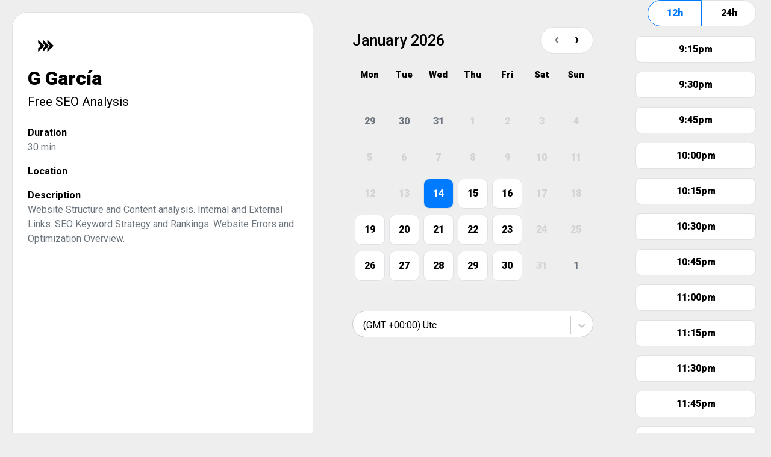

--- FILE ---
content_type: text/html
request_url: https://www.calendbook.com/webmaster506/freeseoanalysis
body_size: 3178
content:
<!doctype html><html lang="en" id="html" data-theme="light"><head><meta charset="utf-8"/><script>!function(t,h,e,j,s,n){t.hj=t.hj||function(){(t.hj.q=t.hj.q||[]).push(arguments)},t._hjSettings={hjid:1680076,hjsv:6},s=h.getElementsByTagName("head")[0],(n=h.createElement("script")).async=1,n.src="https://static.hotjar.com/c/hotjar-"+t._hjSettings.hjid+".js?sv="+t._hjSettings.hjsv,s.appendChild(n)}(window,document)</script><script>!function(e,t,a,n,g){e[n]=e[n]||[],e[n].push({"gtm.start":(new Date).getTime(),event:"gtm.js"});var m=t.getElementsByTagName(a)[0],r=t.createElement(a);r.async=!0,r.src="https://www.googletagmanager.com/gtm.js?id=GTM-TL63DSCH",m.parentNode.insertBefore(r,m)}(window,document,"script","dataLayer")</script><meta name="viewport" content="width=device-width,initial-scale=1"/><meta name="theme-color" content="#000000"/><link rel="icon" href="/img/favicon.ico"/><link rel="apple-touch-icon" href="/img/logo-min.png"/><link rel="image_src" href="/img/calendbook-macbook-min.png"/><link rel="manifest" href="/manifest.json"/><script src="https://kit.fontawesome.com/77764b98c6.js" crossorigin="anonymous"></script><link rel="preconnect" href="https://fonts.gstatic.com"><link href="https://fonts.googleapis.com/css2?family=Anton&display=swap" rel="stylesheet"><link href="https://fonts.googleapis.com/css2?family=Roboto:ital,wght@0,100;0,300;0,400;0,500;0,700;0,900;1,100;1,300;1,400;1,500;1,700;1,900&display=swap" rel="stylesheet"><script type="text/javascript" src="https://www.calendbook.com/chat-helper.js"></script><script type="text/JavaScript" src="//static.parastorage.com/services/js-sdk/1.1120.0/js/wix.min.js"></script><style>#tidio-chat-iframe{bottom:75px!important}@media only screen and (max-width:980px){#tidio-chat-iframe{bottom:50px!important}}</style><link href="/static/css/2.66772492.chunk.css" rel="stylesheet"><link href="/static/css/main.78962754.chunk.css" rel="stylesheet"></head><body id="body"><noscript><center><h1>Calendbook</h1><h2>Your Calendar, our Simplicity.</h2><h3>Calendbook helps you manage your appointments effortlessly sharing a simple link!</h3><p>Your viewing this because your browser does not support javascript, please update to the last version.</p></center></noscript><noscript><iframe src="https://www.googletagmanager.com/ns.html?id=GTM-TL63DSCH" height="0" width="0" style="display:none;visibility:hidden"></iframe></noscript><div id="root" data-theme="light"><script type="text/javascript" src="https://www.calendbook.com/theme-loader.js"></script></div><script src="//code.tidio.co/55jke2at4dirbnyrxefsmchyemzxlo83.js" async></script><script src="/Utilities/tidio-resizer.js"></script><script type="text/javascript">!function(){function t(){window.tidioChatApi.show(),tidioChatApi.setVisitorData({distinct_id:getAttributes().cb_username,email:getEmail(),name:getName()}),tidioChatApi.setContactProperties({cb_slug:getAttributes().cb_slug,cb_timezone:getAttributes().cb_timezone,cb_language:getAttributes().cb_language,cb_plan_type:getAttributes().cb_plan_type,cb_plan_status:getAttributes().cb_plan_status,cb_plan_expliration:getAttributes().cb_plan_expiration})}window.tidioChatApi?window.tidioChatApi.on("ready",t):document.addEventListener("tidioChat-ready",t)}()</script><script id="profitwell-js" data-pw-auth="759c1b82d434bea480cb6131daaede1b">!function(t,e,l,i,r,a,n){t[l]=t[l]||function(){(t[l].q=t[l].q||[]).push(arguments)},a=e.createElement(i),n=e.getElementsByTagName(i)[0],a.async=1,a.src="https://public.profitwell.com/js/profitwell.js?auth="+e.getElementById(l+"-js").getAttribute("data-pw-auth"),n.parentNode.insertBefore(a,n)}(window,document,"profitwell","script"),profitwell("start",{user_email:getEmail()})</script><script>window.addEventListener("load",(function(){window.dataLayer?getEmail()?window.dataLayer.push({event:"start_pw",pw_user_email:getEmail()}):window.dataLayer.push({event:"start_pw"}):console.warn("dataLayer is not defined")}))</script><link rel="stylesheet" href="https://calendbook-lib.s3.eu-south-1.amazonaws.com/bundle.umd.css"><script async src="https://cdn.tolt.io/tolt.js" data-tolt="a19345a0-dba1-488b-a93d-38349ba1c2c8"></script><script>!function(e){function t(t){for(var n,o,c=t[0],i=t[1],f=t[2],l=0,d=[];l<c.length;l++)o=c[l],Object.prototype.hasOwnProperty.call(a,o)&&a[o]&&d.push(a[o][0]),a[o]=0;for(n in i)Object.prototype.hasOwnProperty.call(i,n)&&(e[n]=i[n]);for(s&&s(t);d.length;)d.shift()();return u.push.apply(u,f||[]),r()}function r(){for(var e,t=0;t<u.length;t++){for(var r=u[t],n=!0,o=1;o<r.length;o++){var i=r[o];0!==a[i]&&(n=!1)}n&&(u.splice(t--,1),e=c(c.s=r[0]))}return e}var n={},o={1:0},a={1:0},u=[];function c(t){if(n[t])return n[t].exports;var r=n[t]={i:t,l:!1,exports:{}};return e[t].call(r.exports,r,r.exports,c),r.l=!0,r.exports}c.e=function(e){var t=[];o[e]?t.push(o[e]):0!==o[e]&&{4:1,5:1,6:1}[e]&&t.push(o[e]=new Promise((function(t,r){for(var n="static/css/"+({}[e]||e)+"."+{3:"31d6cfe0",4:"43e0a516",5:"d47af2d8",6:"3e7c4ed8",7:"31d6cfe0",8:"31d6cfe0",9:"31d6cfe0",10:"31d6cfe0"}[e]+".chunk.css",a=c.p+n,u=document.getElementsByTagName("link"),i=0;i<u.length;i++){var f=(s=u[i]).getAttribute("data-href")||s.getAttribute("href");if("stylesheet"===s.rel&&(f===n||f===a))return t()}var l=document.getElementsByTagName("style");for(i=0;i<l.length;i++){var s;if((f=(s=l[i]).getAttribute("data-href"))===n||f===a)return t()}var d=document.createElement("link");d.rel="stylesheet",d.type="text/css",d.onload=t,d.onerror=function(t){var n=t&&t.target&&t.target.src||a,u=new Error("Loading CSS chunk "+e+" failed.\n("+n+")");u.code="CSS_CHUNK_LOAD_FAILED",u.request=n,delete o[e],d.parentNode.removeChild(d),r(u)},d.href=a,document.getElementsByTagName("head")[0].appendChild(d)})).then((function(){o[e]=0})));var r=a[e];if(0!==r)if(r)t.push(r[2]);else{var n=new Promise((function(t,n){r=a[e]=[t,n]}));t.push(r[2]=n);var u,i=document.createElement("script");i.charset="utf-8",i.timeout=120,c.nc&&i.setAttribute("nonce",c.nc),i.src=function(e){return c.p+"static/js/"+({}[e]||e)+"."+{3:"d38c91ff",4:"f88f9e5e",5:"2025ad29",6:"7238899e",7:"fd27dc4d",8:"a2c3b50e",9:"0ed5611e",10:"ea2d92da"}[e]+".chunk.js"}(e);var f=new Error;u=function(t){i.onerror=i.onload=null,clearTimeout(l);var r=a[e];if(0!==r){if(r){var n=t&&("load"===t.type?"missing":t.type),o=t&&t.target&&t.target.src;f.message="Loading chunk "+e+" failed.\n("+n+": "+o+")",f.name="ChunkLoadError",f.type=n,f.request=o,r[1](f)}a[e]=void 0}};var l=setTimeout((function(){u({type:"timeout",target:i})}),12e4);i.onerror=i.onload=u,document.head.appendChild(i)}return Promise.all(t)},c.m=e,c.c=n,c.d=function(e,t,r){c.o(e,t)||Object.defineProperty(e,t,{enumerable:!0,get:r})},c.r=function(e){"undefined"!=typeof Symbol&&Symbol.toStringTag&&Object.defineProperty(e,Symbol.toStringTag,{value:"Module"}),Object.defineProperty(e,"__esModule",{value:!0})},c.t=function(e,t){if(1&t&&(e=c(e)),8&t)return e;if(4&t&&"object"==typeof e&&e&&e.__esModule)return e;var r=Object.create(null);if(c.r(r),Object.defineProperty(r,"default",{enumerable:!0,value:e}),2&t&&"string"!=typeof e)for(var n in e)c.d(r,n,function(t){return e[t]}.bind(null,n));return r},c.n=function(e){var t=e&&e.__esModule?function(){return e.default}:function(){return e};return c.d(t,"a",t),t},c.o=function(e,t){return Object.prototype.hasOwnProperty.call(e,t)},c.p="/",c.oe=function(e){throw console.error(e),e};var i=this["webpackJsonpnew-dawn"]=this["webpackJsonpnew-dawn"]||[],f=i.push.bind(i);i.push=t,i=i.slice();for(var l=0;l<i.length;l++)t(i[l]);var s=f;r()}([])</script><script src="/static/js/2.0106e944.chunk.js"></script><script src="/static/js/main.86d58913.chunk.js"></script></body></html>

--- FILE ---
content_type: text/css
request_url: https://www.calendbook.com/static/css/main.78962754.chunk.css
body_size: 16854
content:
/*
! tailwindcss v3.4.4 | MIT License | https://tailwindcss.com
*/*,:after,:before{box-sizing:border-box;border:0 solid #e5e7eb}:after,:before{--tw-content:""}:host,html{line-height:1.5;-webkit-text-size-adjust:100%;tab-size:4;font-family:ui-sans-serif,system-ui,sans-serif,"Apple Color Emoji","Segoe UI Emoji","Segoe UI Symbol","Noto Color Emoji";font-feature-settings:normal;font-variation-settings:normal;-webkit-tap-highlight-color:transparent}body{line-height:inherit}hr{height:0;color:inherit;border-top-width:1px}abbr:where([title]){-webkit-text-decoration:underline dotted;text-decoration:underline dotted}h1,h2,h3,h4,h5,h6{font-size:inherit;font-weight:inherit}a{color:inherit;text-decoration:inherit}b,strong{font-weight:bolder}code,kbd,pre,samp{font-family:ui-monospace,SFMono-Regular,Menlo,Monaco,Consolas,"Liberation Mono","Courier New",monospace;font-feature-settings:normal;font-variation-settings:normal;font-size:1em}small{font-size:80%}sub,sup{font-size:75%;line-height:0;position:relative;vertical-align:initial}sub{bottom:-.25em}sup{top:-.5em}table{text-indent:0;border-color:inherit;border-collapse:collapse}button,input,optgroup,select,textarea{font-family:inherit;font-feature-settings:inherit;font-variation-settings:inherit;font-size:100%;font-weight:inherit;line-height:inherit;letter-spacing:inherit;color:inherit;margin:0;padding:0}button,select{text-transform:none}button,input:where([type=button]),input:where([type=reset]),input:where([type=submit]){-webkit-appearance:button;background-color:initial;background-image:none}:-moz-focusring{outline:auto}:-moz-ui-invalid{box-shadow:none}progress{vertical-align:initial}::-webkit-inner-spin-button,::-webkit-outer-spin-button{height:auto}[type=search]{-webkit-appearance:textfield;outline-offset:-2px}::-webkit-search-decoration{-webkit-appearance:none}::-webkit-file-upload-button{-webkit-appearance:button;font:inherit}summary{display:list-item}blockquote,dd,dl,figure,h1,h2,h3,h4,h5,h6,hr,p,pre{margin:0}fieldset{margin:0}fieldset,legend{padding:0}menu,ol,ul{list-style:none;margin:0;padding:0}dialog{padding:0}textarea{resize:vertical}input::placeholder,textarea::placeholder{color:#9ca3af}[role=button],button{cursor:pointer}:disabled{cursor:default}audio,canvas,embed,iframe,img,object,svg,video{display:block;vertical-align:middle}img,video{max-width:100%;height:auto}[hidden]{display:none}.tooltip-arrow,.tooltip-arrow:before{position:absolute;width:8px;height:8px;background:inherit}.tooltip-arrow{visibility:hidden}.tooltip-arrow:before{content:"";visibility:visible;transform:rotate(45deg)}[data-tooltip-style^=light]+.tooltip>.tooltip-arrow:before{border-style:solid;border-color:#e5e7eb}[data-tooltip-style^=light]+.tooltip[data-popper-placement^=top]>.tooltip-arrow:before{border-bottom-width:1px;border-right-width:1px}[data-tooltip-style^=light]+.tooltip[data-popper-placement^=right]>.tooltip-arrow:before{border-bottom-width:1px;border-left-width:1px}[data-tooltip-style^=light]+.tooltip[data-popper-placement^=bottom]>.tooltip-arrow:before{border-top-width:1px;border-left-width:1px}[data-tooltip-style^=light]+.tooltip[data-popper-placement^=left]>.tooltip-arrow:before{border-top-width:1px;border-right-width:1px}.tooltip[data-popper-placement^=top]>.tooltip-arrow{bottom:-4px}.tooltip[data-popper-placement^=bottom]>.tooltip-arrow{top:-4px}.tooltip[data-popper-placement^=left]>.tooltip-arrow{right:-4px}.tooltip[data-popper-placement^=right]>.tooltip-arrow{left:-4px}.tooltip.invisible>.tooltip-arrow:before{visibility:hidden}[data-popper-arrow],[data-popper-arrow]:before{position:absolute;width:8px;height:8px;background:inherit}[data-popper-arrow]{visibility:hidden}[data-popper-arrow]:after,[data-popper-arrow]:before{content:"";visibility:visible;transform:rotate(45deg)}[data-popper-arrow]:after{position:absolute;width:9px;height:9px;background:inherit}[role=tooltip]>[data-popper-arrow]:before{border-style:solid;border-color:#e5e7eb}.dark [role=tooltip]>[data-popper-arrow]:before{border-style:solid;border-color:#4b5563}[role=tooltip]>[data-popper-arrow]:after{border-style:solid;border-color:#e5e7eb}.dark [role=tooltip]>[data-popper-arrow]:after{border-style:solid;border-color:#4b5563}[data-popover][role=tooltip][data-popper-placement^=top]>[data-popper-arrow]:after,[data-popover][role=tooltip][data-popper-placement^=top]>[data-popper-arrow]:before{border-bottom-width:1px;border-right-width:1px}[data-popover][role=tooltip][data-popper-placement^=right]>[data-popper-arrow]:after,[data-popover][role=tooltip][data-popper-placement^=right]>[data-popper-arrow]:before{border-bottom-width:1px;border-left-width:1px}[data-popover][role=tooltip][data-popper-placement^=bottom]>[data-popper-arrow]:after,[data-popover][role=tooltip][data-popper-placement^=bottom]>[data-popper-arrow]:before{border-top-width:1px;border-left-width:1px}[data-popover][role=tooltip][data-popper-placement^=left]>[data-popper-arrow]:after,[data-popover][role=tooltip][data-popper-placement^=left]>[data-popper-arrow]:before{border-top-width:1px;border-right-width:1px}[data-popover][role=tooltip][data-popper-placement^=top]>[data-popper-arrow]{bottom:-5px}[data-popover][role=tooltip][data-popper-placement^=bottom]>[data-popper-arrow]{top:-5px}[data-popover][role=tooltip][data-popper-placement^=left]>[data-popper-arrow]{right:-5px}[data-popover][role=tooltip][data-popper-placement^=right]>[data-popper-arrow]{left:-5px}[role=tooltip].invisible>[data-popper-arrow]:after,[role=tooltip].invisible>[data-popper-arrow]:before{visibility:hidden}[multiple],[type=date],[type=datetime-local],[type=email],[type=month],[type=number],[type=password],[type=search],[type=tel],[type=text],[type=time],[type=url],[type=week],select,textarea{-webkit-appearance:none;appearance:none;background-color:#fff;border-color:#6b7280;border-width:1px;border-radius:0;padding:.5rem .75rem;font-size:1rem;line-height:1.5rem;--tw-shadow:0 0 transparent}[multiple]:focus,[type=date]:focus,[type=datetime-local]:focus,[type=email]:focus,[type=month]:focus,[type=number]:focus,[type=password]:focus,[type=search]:focus,[type=tel]:focus,[type=text]:focus,[type=time]:focus,[type=url]:focus,[type=week]:focus,select:focus,textarea:focus{outline:2px solid transparent;outline-offset:2px;--tw-ring-inset:var(--tw-empty,/*!*/ /*!*/);--tw-ring-offset-width:0px;--tw-ring-offset-color:#fff;--tw-ring-color:#2563eb;--tw-ring-offset-shadow:var(--tw-ring-inset) 0 0 0 var(--tw-ring-offset-width) var(--tw-ring-offset-color);--tw-ring-shadow:var(--tw-ring-inset) 0 0 0 calc(1px + var(--tw-ring-offset-width)) var(--tw-ring-color);box-shadow:var(--tw-ring-offset-shadow),var(--tw-ring-shadow),var(--tw-shadow);border-color:#2563eb}input::placeholder,textarea::placeholder{color:#6b7280;opacity:1}::-webkit-datetime-edit-fields-wrapper{padding:0}::-webkit-date-and-time-value{min-height:1.5em}select:not([size]){background-image:url("data:image/svg+xml;charset=utf-8,%3Csvg aria-hidden='true' xmlns='http://www.w3.org/2000/svg' fill='none' viewBox='0 0 10 6'%3E%3Cpath stroke='%236b7280' stroke-linecap='round' stroke-linejoin='round' stroke-width='2' d='M1 1l4 4 4-4'/%3E%3C/svg%3E");background-position:right .75rem center;background-repeat:no-repeat;background-size:.75em .75em;padding-right:2.5rem;-webkit-print-color-adjust:exact;print-color-adjust:exact}:is([dir=rtl]) select:not([size]){background-position:left .75rem center;padding-right:.75rem;padding-left:0}[multiple]{background-image:none;background-position:0 0;background-repeat:unset;background-size:initial;padding-right:.75rem;-webkit-print-color-adjust:unset;print-color-adjust:unset}[type=checkbox],[type=radio]{-webkit-appearance:none;appearance:none;padding:0;-webkit-print-color-adjust:exact;print-color-adjust:exact;display:inline-block;vertical-align:middle;background-origin:border-box;-webkit-user-select:none;user-select:none;flex-shrink:0;height:1rem;width:1rem;color:#2563eb;background-color:#fff;border-color:#6b7280;border-width:1px;--tw-shadow:0 0 transparent}[type=checkbox]{border-radius:0}[type=radio]{border-radius:100%}[type=checkbox]:focus,[type=radio]:focus{outline:2px solid transparent;outline-offset:2px;--tw-ring-inset:var(--tw-empty,/*!*/ /*!*/);--tw-ring-offset-width:2px;--tw-ring-offset-color:#fff;--tw-ring-color:#2563eb;--tw-ring-offset-shadow:var(--tw-ring-inset) 0 0 0 var(--tw-ring-offset-width) var(--tw-ring-offset-color);--tw-ring-shadow:var(--tw-ring-inset) 0 0 0 calc(2px + var(--tw-ring-offset-width)) var(--tw-ring-color);box-shadow:var(--tw-ring-offset-shadow),var(--tw-ring-shadow),var(--tw-shadow)}.dark [type=checkbox]:checked,.dark [type=radio]:checked,[type=checkbox]:checked,[type=radio]:checked{border-color:transparent;background-color:currentColor;background-size:.55em .55em;background-position:50%;background-repeat:no-repeat}[type=checkbox]:checked{background-image:url("data:image/svg+xml;charset=utf-8,%3Csvg aria-hidden='true' xmlns='http://www.w3.org/2000/svg' fill='none' viewBox='0 0 16 12'%3E%3Cpath stroke='%23fff' stroke-linecap='round' stroke-linejoin='round' stroke-width='3' d='M1 5.917L5.724 10.5 15 1.5'/%3E%3C/svg%3E");background-repeat:no-repeat;background-size:.55em .55em;-webkit-print-color-adjust:exact;print-color-adjust:exact}.dark [type=radio]:checked,[type=radio]:checked{background-image:url("data:image/svg+xml;charset=utf-8,%3Csvg viewBox='0 0 16 16' fill='%23fff' xmlns='http://www.w3.org/2000/svg'%3E%3Ccircle cx='8' cy='8' r='3'/%3E%3C/svg%3E");background-size:1em 1em}[type=checkbox]:indeterminate{background-image:url("data:image/svg+xml;charset=utf-8,%3Csvg aria-hidden='true' xmlns='http://www.w3.org/2000/svg' fill='none' viewBox='0 0 16 12'%3E%3Cpath stroke='%23fff' stroke-linecap='round' stroke-linejoin='round' stroke-width='3' d='M.5 6h14'/%3E%3C/svg%3E");background-position:50%;background-repeat:no-repeat;background-size:.55em .55em;-webkit-print-color-adjust:exact;print-color-adjust:exact}[type=checkbox]:indeterminate,[type=checkbox]:indeterminate:focus,[type=checkbox]:indeterminate:hover{background-color:currentColor;border-color:transparent}[type=file]{background:unset;border-color:inherit;border-width:0;border-radius:0;padding:0;font-size:unset;line-height:inherit}[type=file]:focus{outline:1px auto inherit}input[type=file]::-webkit-file-upload-button{color:#fff;background:#1f2937;border:0;font-weight:500;font-size:.875rem;cursor:pointer;padding:.625rem 1rem .625rem 2rem;margin-inline-start:-1rem;margin-inline-end:1rem}input[type=file]::file-selector-button{color:#fff;background:#1f2937;border:0;font-weight:500;font-size:.875rem;cursor:pointer;padding:.625rem 1rem .625rem 2rem;margin-inline-start:-1rem;margin-inline-end:1rem}input[type=file]::-webkit-file-upload-button:hover{background:#374151}input[type=file]::file-selector-button:hover{background:#374151}:is([dir=rtl]) input[type=file]::-webkit-file-upload-button{padding-right:2rem;padding-left:1rem}:is([dir=rtl]) input[type=file]::file-selector-button{padding-right:2rem;padding-left:1rem}.dark input[type=file]::-webkit-file-upload-button{color:#fff;background:#4b5563}.dark input[type=file]::file-selector-button{color:#fff;background:#4b5563}.dark input[type=file]::-webkit-file-upload-button:hover{background:#6b7280}.dark input[type=file]::file-selector-button:hover{background:#6b7280}input[type=range]::-webkit-slider-thumb{height:1.25rem;width:1.25rem;background:#2563eb;border-radius:9999px;border:0;appearance:none;-moz-appearance:none;-webkit-appearance:none;cursor:pointer}input[type=range]:disabled::-webkit-slider-thumb{background:#9ca3af}.dark input[type=range]:disabled::-webkit-slider-thumb{background:#6b7280}input[type=range]:focus::-webkit-slider-thumb{outline:2px solid transparent;outline-offset:2px;--tw-ring-offset-shadow:var(--tw-ring-inset) 0 0 0 var(--tw-ring-offset-width) var(--tw-ring-offset-color);--tw-ring-shadow:var(--tw-ring-inset) 0 0 0 calc(4px + var(--tw-ring-offset-width)) var(--tw-ring-color);box-shadow:var(--tw-ring-offset-shadow),var(--tw-ring-shadow),var(--tw-shadow,0 0 transparent);--tw-ring-opacity:1px;--tw-ring-color:rgb(164 202 254/var(--tw-ring-opacity))}input[type=range]::-moz-range-thumb{height:1.25rem;width:1.25rem;background:#2563eb;border-radius:9999px;border:0;appearance:none;-moz-appearance:none;-webkit-appearance:none;cursor:pointer}input[type=range]:disabled::-moz-range-thumb{background:#9ca3af}.dark input[type=range]:disabled::-moz-range-thumb{background:#6b7280}input[type=range]::-moz-range-progress{background:#3b82f6}input[type=range]::-ms-fill-lower{background:#3b82f6}.toggle-bg:after{content:"";position:absolute;top:.125rem;left:.125rem;background:#fff;border-color:#d1d5db;border-width:1px;border-radius:9999px;height:1.25rem;width:1.25rem;transition-property:background-color,border-color,color,fill,stroke,opacity,box-shadow,transform,filter,backdrop-filter,-webkit-backdrop-filter;transition-duration:.15s;box-shadow:var(--tw-ring-inset) 0 0 0 calc(var(--tw-ring-offset-width)) var(--tw-ring-color)}input:checked+.toggle-bg:after{transform:translateX(100%);border-color:#fff}input:checked+.toggle-bg{background:#2563eb;border-color:#2563eb}@font-face{font-family:"SN Pro";src:local("SNPro-Variable"),url(https://calendbook-lib.s3.eu-south-1.amazonaws.com/SNPro-Variable.woff2) format("woff2-variations")}html{font-family:"Roboto",system-ui,sans-serif;background:var(--color-background-0)}h1,h2,h3,h4,h5,h6{font-family:"SN Pro"}body{font-family:"Roboto"}*,:after,:before{--tw-border-spacing-x:0;--tw-border-spacing-y:0;--tw-translate-x:0;--tw-translate-y:0;--tw-rotate:0;--tw-skew-x:0;--tw-skew-y:0;--tw-scale-x:1;--tw-scale-y:1;--tw-scroll-snap-strictness:proximity;--tw-ring-offset-width:0px;--tw-ring-offset-color:#fff;--tw-ring-color:rgba(59,130,246,0.5);--tw-ring-offset-shadow:0 0 transparent;--tw-ring-shadow:0 0 transparent;--tw-shadow:0 0 transparent;--tw-shadow-colored:0 0 transparent}::backdrop{--tw-border-spacing-x:0;--tw-border-spacing-y:0;--tw-translate-x:0;--tw-translate-y:0;--tw-rotate:0;--tw-skew-x:0;--tw-skew-y:0;--tw-scale-x:1;--tw-scale-y:1;--tw-scroll-snap-strictness:proximity;--tw-ring-offset-width:0px;--tw-ring-offset-color:#fff;--tw-ring-color:rgba(59,130,246,0.5);--tw-ring-offset-shadow:0 0 transparent;--tw-ring-shadow:0 0 transparent;--tw-shadow:0 0 transparent;--tw-shadow-colored:0 0 transparent}.tw-container{width:100%}@media (min-width:768px){.tw-container{max-width:768px}}@media (min-width:992px){.tw-container{max-width:992px}}@media (min-width:1200px){.tw-container{max-width:1200px}}@media (min-width:1280px){.tw-container{max-width:1280px}}@media (min-width:1536px){.tw-container{max-width:1536px}}.tw-sr-only{position:absolute;width:1px;height:1px;padding:0;margin:-1px;overflow:hidden;clip:rect(0,0,0,0);white-space:nowrap;border-width:0}.tw-fixed{position:fixed}.tw-absolute{position:absolute}.tw-relative{position:relative}.tw-sticky{position:-webkit-sticky;position:sticky}.tw-inset-0{inset:0}.tw--bottom-1{bottom:-.25rem}.tw--start-1{inset-inline-start:-.25rem}.tw--start-1\.5{inset-inline-start:-.375rem}.tw-bottom-0{bottom:0}.tw-end-2{inset-inline-end:.5rem}.tw-end-2\.5{inset-inline-end:.625rem}.tw-left-0{left:0}.tw-left-1\/2{left:50%}.tw-left-full{left:100%}.tw-right-0{right:0}.tw-right-3{right:.75rem}.tw-top-0{top:0}.tw-top-1\/2,.tw-top-2\/4{top:50%}.tw-top-3{top:.75rem}.tw-z-10{z-index:10}.tw-z-20{z-index:20}.tw-z-40{z-index:40}.tw-z-50{z-index:50}.tw-col-span-2{grid-column:span 2/span 2}.tw-col-span-4{grid-column:span 4/span 4}.tw-col-span-1{grid-column:span 1/span 1}.tw-col-span-3{grid-column:span 3/span 3}.tw-m-0{margin:0}.tw-m-4{margin:1rem}.tw-m-auto{margin:auto}.tw-mx-1{margin-left:.25rem;margin-right:.25rem}.tw-mx-2{margin-left:.5rem;margin-right:.5rem}.tw-mx-4{margin-left:1rem;margin-right:1rem}.tw-mx-8{margin-left:2rem;margin-right:2rem}.tw-mx-auto{margin-left:auto;margin-right:auto}.tw-my-1{margin-top:.25rem;margin-bottom:.25rem}.tw-my-10{margin-top:2.5rem;margin-bottom:2.5rem}.tw-my-12{margin-top:3rem;margin-bottom:3rem}.tw-my-16{margin-top:4rem;margin-bottom:4rem}.tw-my-2{margin-top:.5rem;margin-bottom:.5rem}.tw-my-20{margin-top:5rem;margin-bottom:5rem}.tw-my-3{margin-top:.75rem;margin-bottom:.75rem}.tw-my-4{margin-top:1rem;margin-bottom:1rem}.tw-my-40{margin-top:10rem;margin-bottom:10rem}.tw-my-5{margin-top:1.25rem;margin-bottom:1.25rem}.tw-my-6{margin-top:1.5rem;margin-bottom:1.5rem}.tw-my-7{margin-top:1.75rem;margin-bottom:1.75rem}.tw-my-8{margin-top:2rem;margin-bottom:2rem}.tw-my-auto{margin-top:auto;margin-bottom:auto}.-tw-ml-1{margin-left:-.25rem}.tw--mt-\[60px\]{margin-top:-60px}.tw-mb-0{margin-bottom:0}.tw-mb-0\.5{margin-bottom:.125rem}.tw-mb-1{margin-bottom:.25rem}.tw-mb-1\.5{margin-bottom:.375rem}.tw-mb-10{margin-bottom:2.5rem}.tw-mb-12{margin-bottom:3rem}.tw-mb-2{margin-bottom:.5rem}.tw-mb-2\.5{margin-bottom:.625rem}.tw-mb-20{margin-bottom:5rem}.tw-mb-3{margin-bottom:.75rem}.tw-mb-4{margin-bottom:1rem}.tw-mb-5{margin-bottom:1.25rem}.tw-mb-6{margin-bottom:1.5rem}.tw-mb-8{margin-bottom:2rem}.tw-mb-auto{margin-bottom:auto}.tw-me-0{margin-inline-end:0}.tw-me-0\.5{margin-inline-end:.125rem}.tw-me-1{margin-inline-end:.25rem}.tw-me-2{margin-inline-end:.5rem}.tw-me-auto{margin-inline-end:auto}.tw-ml-0{margin-left:0}.tw-ml-1{margin-left:.25rem}.tw-ml-1\.5{margin-left:.375rem}.tw-ml-16{margin-left:4rem}.tw-ml-2{margin-left:.5rem}.tw-ml-2\.5{margin-left:.625rem}.tw-ml-3{margin-left:.75rem}.tw-ml-5{margin-left:1.25rem}.tw-ml-64{margin-left:16rem}.tw-ml-auto{margin-left:auto}.tw-mr-1{margin-right:.25rem}.tw-mr-2{margin-right:.5rem}.tw-mr-3{margin-right:.75rem}.tw-mr-4{margin-right:1rem}.tw-mr-auto{margin-right:auto}.tw-ms-1{margin-inline-start:.25rem}.tw-ms-2{margin-inline-start:.5rem}.tw-ms-3{margin-inline-start:.75rem}.tw-ms-4{margin-inline-start:1rem}.tw-ms-auto{margin-inline-start:auto}.tw-mt-1{margin-top:.25rem}.tw-mt-1\.5{margin-top:.375rem}.tw-mt-10{margin-top:2.5rem}.tw-mt-12{margin-top:3rem}.tw-mt-2{margin-top:.5rem}.tw-mt-3{margin-top:.75rem}.tw-mt-4{margin-top:1rem}.tw-mt-5{margin-top:1.25rem}.tw-mt-6{margin-top:1.5rem}.tw-mt-8{margin-top:2rem}.tw-mt-auto{margin-top:auto}.tw-mt-16{margin-top:4rem}.tw-block{display:block}.\!tw-block{display:block!important}.tw-inline-block{display:inline-block}.tw-inline{display:inline}.tw-flex{display:flex}.tw-inline-flex{display:inline-flex}.tw-grid{display:grid}.\!tw-hidden{display:none!important}.tw-hidden{display:none}.tw-aspect-video{aspect-ratio:16/9}.tw-h-10{height:2.5rem}.tw-h-12{height:3rem}.tw-h-16{height:4rem}.tw-h-2{height:.5rem}.tw-h-2\.5{height:.625rem}.tw-h-24{height:6rem}.tw-h-3{height:.75rem}.tw-h-3\.5{height:.875rem}.tw-h-32{height:8rem}.tw-h-4{height:1rem}.tw-h-5{height:1.25rem}.tw-h-6{height:1.5rem}.tw-h-64{height:16rem}.tw-h-7{height:1.75rem}.tw-h-8{height:2rem}.tw-h-\[11px\]{height:11px}.tw-h-\[128px\]{height:128px}.tw-h-\[37px\]{height:37px}.tw-h-\[38px\]{height:38px}.tw-h-\[600px\]{height:600px}.tw-h-\[700px\]{height:700px}.tw-h-\[70vh\]{height:70vh}.tw-h-\[71\.11px\]{height:71.11px}.tw-h-auto{height:auto}.tw-h-full{height:100%}.tw-h-modal{height:calc(100% - 2rem)}.tw-h-px{height:1px}.tw-h-screen{height:100vh}.tw-max-h-10{max-height:2.5rem}.tw-min-h-screen{min-height:100vh}.tw-w-1\/2{width:50%}.tw-w-10{width:2.5rem}.tw-w-10\/12{width:83.333333%}.tw-w-11{width:2.75rem}.tw-w-12{width:3rem}.tw-w-16{width:4rem}.tw-w-2{width:.5rem}.tw-w-2\.5{width:.625rem}.tw-w-2\/3{width:66.666667%}.tw-w-20{width:5rem}.tw-w-24{width:6rem}.tw-w-28{width:7rem}.tw-w-3{width:.75rem}.tw-w-3\.5{width:.875rem}.tw-w-32{width:8rem}.tw-w-36{width:9rem}.tw-w-4{width:1rem}.tw-w-4\/12{width:33.333333%}.tw-w-40{width:10rem}.tw-w-44{width:11rem}.tw-w-48{width:12rem}.tw-w-5{width:1.25rem}.tw-w-5\/12{width:41.666667%}.tw-w-6{width:1.5rem}.tw-w-6\/12{width:50%}.tw-w-64{width:16rem}.tw-w-7{width:1.75rem}.tw-w-72{width:18rem}.tw-w-8{width:2rem}.tw-w-8\/12{width:66.666667%}.tw-w-\[128px\]{width:128px}.tw-w-\[150px\]{width:150px}.tw-w-\[160px\]{width:160px}.tw-w-\[20px\]{width:20px}.tw-w-\[299px\]{width:299px}.tw-w-\[350px\]{width:350px}.tw-w-\[71\.11px\]{width:71.11px}.tw-w-\[727px\]{width:727px}.tw-w-auto{width:auto}.tw-w-full{width:100%}.tw-w-max{width:-webkit-max-content;width:max-content}.tw-min-w-28{min-width:7rem}.tw-min-w-80{min-width:20rem}.tw-min-w-\[130px\]{min-width:130px}.tw-min-w-\[150px\]{min-width:150px}.tw-min-w-\[200px\]{min-width:200px}.tw-min-w-\[255px\]{min-width:255px}.tw-min-w-full{min-width:100%}.tw-min-w-\[160px\]{min-width:160px}.tw-max-w-2xl{max-width:42rem}.tw-max-w-3xl{max-width:48rem}.tw-max-w-4xl{max-width:56rem}.tw-max-w-5xl{max-width:64rem}.tw-max-w-6xl{max-width:72rem}.tw-max-w-7xl{max-width:80rem}.tw-max-w-\[300px\]{max-width:300px}.tw-max-w-\[330px\]{max-width:330px}.tw-max-w-\[360px\]{max-width:360px}.tw-max-w-\[400px\]{max-width:400px}.tw-max-w-\[768px\]{max-width:768px}.tw-max-w-lg{max-width:32rem}.tw-max-w-md{max-width:28rem}.tw-max-w-screen-2xl{max-width:1536px}.tw-max-w-screen-lg{max-width:1200px}.tw-max-w-screen-sm{max-width:768px}.tw-max-w-screen-xl{max-width:1280px}.tw-max-w-sm{max-width:24rem}.tw-flex-1{flex:1 1}.tw-flex-shrink-0,.tw-shrink-0{flex-shrink:0}.tw-flex-grow,.tw-grow{flex-grow:1}.-tw-translate-x-1\/2{--tw-translate-x:-50%}.-tw-translate-x-1\/2,.-tw-translate-y-1\/2{transform:translate(var(--tw-translate-x),var(--tw-translate-y)) rotate(var(--tw-rotate)) skewX(var(--tw-skew-x)) skewY(var(--tw-skew-y)) scaleX(var(--tw-scale-x)) scaleY(var(--tw-scale-y))}.-tw-translate-y-1\/2{--tw-translate-y:-50%}.tw-translate-x-1{--tw-translate-x:0.25rem}.tw-translate-x-1,.tw-translate-x-1\/2{transform:translate(var(--tw-translate-x),var(--tw-translate-y)) rotate(var(--tw-rotate)) skewX(var(--tw-skew-x)) skewY(var(--tw-skew-y)) scaleX(var(--tw-scale-x)) scaleY(var(--tw-scale-y))}.tw-translate-x-1\/2{--tw-translate-x:50%}.tw-translate-x-5{--tw-translate-x:1.25rem}.tw-translate-x-5,.tw-translate-x-full{transform:translate(var(--tw-translate-x),var(--tw-translate-y)) rotate(var(--tw-rotate)) skewX(var(--tw-skew-x)) skewY(var(--tw-skew-y)) scaleX(var(--tw-scale-x)) scaleY(var(--tw-scale-y))}.tw-translate-x-full{--tw-translate-x:100%}.tw-translate-y-1\/2{--tw-translate-y:50%}.tw-transform,.tw-translate-y-1\/2{transform:translate(var(--tw-translate-x),var(--tw-translate-y)) rotate(var(--tw-rotate)) skewX(var(--tw-skew-x)) skewY(var(--tw-skew-y)) scaleX(var(--tw-scale-x)) scaleY(var(--tw-scale-y))}.tw-transform-none{transform:none}.tw-animate-pulse{animation:tw-pulse 2s cubic-bezier(.4,0,.6,1) infinite}@keyframes tw-spin{to{transform:rotate(1turn)}}.tw-animate-spin{animation:tw-spin 1s linear infinite}.tw-cursor-default{cursor:default}.tw-cursor-not-allowed{cursor:not-allowed}.tw-cursor-pointer{cursor:pointer}.tw-list-inside{list-style-position:inside}.tw-list-disc{list-style-type:disc}.tw-auto-rows-fr{grid-auto-rows:minmax(0,1fr)}.tw-grid-cols-1{grid-template-columns:repeat(1,minmax(0,1fr))}.tw-grid-cols-2{grid-template-columns:repeat(2,minmax(0,1fr))}.tw-grid-cols-4{grid-template-columns:repeat(4,minmax(0,1fr))}.tw-grid-cols-3{grid-template-columns:repeat(3,minmax(0,1fr))}.tw-flex-row{flex-direction:row}.tw-flex-col{flex-direction:column}.tw-flex-wrap{flex-wrap:wrap}.tw-flex-nowrap{flex-wrap:nowrap}.tw-content-center{align-content:center}.tw-content-start{align-content:flex-start}.tw-items-start{align-items:flex-start}.tw-items-end{align-items:flex-end}.tw-items-center{align-items:center}.tw-items-baseline{align-items:baseline}.tw-items-stretch{align-items:stretch}.tw-justify-start{justify-content:flex-start}.tw-justify-end{justify-content:flex-end}.tw-justify-center{justify-content:center}.tw-justify-between{justify-content:space-between}.tw-justify-items-center{justify-items:center}.tw-gap-0{grid-gap:0;gap:0}.tw-gap-0\.5{grid-gap:.125rem;gap:.125rem}.tw-gap-1{grid-gap:.25rem;gap:.25rem}.tw-gap-10{grid-gap:2.5rem;gap:2.5rem}.tw-gap-12{grid-gap:3rem;gap:3rem}.tw-gap-16{grid-gap:4rem;gap:4rem}.tw-gap-2{grid-gap:.5rem;gap:.5rem}.tw-gap-2\.5{grid-gap:.625rem;gap:.625rem}.tw-gap-20{grid-gap:5rem;gap:5rem}.tw-gap-3{grid-gap:.75rem;gap:.75rem}.tw-gap-4{grid-gap:1rem;gap:1rem}.tw-gap-5{grid-gap:1.25rem;gap:1.25rem}.tw-gap-6{grid-gap:1.5rem;gap:1.5rem}.tw-gap-8{grid-gap:2rem;gap:2rem}.tw-gap-\[61px\]{grid-gap:61px;gap:61px}.tw-gap-x-16{grid-column-gap:4rem;column-gap:4rem}.tw-gap-y-2{grid-row-gap:.5rem;row-gap:.5rem}.tw--space-x-px>:not([hidden])~:not([hidden]){--tw-space-x-reverse:0;margin-right:calc(-1px*var(--tw-space-x-reverse));margin-left:calc(-1px*(1 - var(--tw-space-x-reverse)))}.tw-space-x-2>:not([hidden])~:not([hidden]){--tw-space-x-reverse:0;margin-right:calc(0.5rem*var(--tw-space-x-reverse));margin-left:calc(0.5rem*(1 - var(--tw-space-x-reverse)))}.tw-space-x-2\.5>:not([hidden])~:not([hidden]){--tw-space-x-reverse:0;margin-right:calc(0.625rem*var(--tw-space-x-reverse));margin-left:calc(0.625rem*(1 - var(--tw-space-x-reverse)))}.tw-space-x-3>:not([hidden])~:not([hidden]){--tw-space-x-reverse:0;margin-right:calc(0.75rem*var(--tw-space-x-reverse));margin-left:calc(0.75rem*(1 - var(--tw-space-x-reverse)))}.tw-space-x-4>:not([hidden])~:not([hidden]){--tw-space-x-reverse:0;margin-right:calc(1rem*var(--tw-space-x-reverse));margin-left:calc(1rem*(1 - var(--tw-space-x-reverse)))}.tw-space-y-0>:not([hidden])~:not([hidden]){--tw-space-y-reverse:0;margin-top:calc(0px*(1 - var(--tw-space-y-reverse)));margin-bottom:calc(0px*var(--tw-space-y-reverse))}.tw-space-y-0\.5>:not([hidden])~:not([hidden]){--tw-space-y-reverse:0;margin-top:calc(0.125rem*(1 - var(--tw-space-y-reverse)));margin-bottom:calc(0.125rem*var(--tw-space-y-reverse))}.tw-space-y-10>:not([hidden])~:not([hidden]){--tw-space-y-reverse:0;margin-top:calc(2.5rem*(1 - var(--tw-space-y-reverse)));margin-bottom:calc(2.5rem*var(--tw-space-y-reverse))}.tw-space-y-16>:not([hidden])~:not([hidden]){--tw-space-y-reverse:0;margin-top:calc(4rem*(1 - var(--tw-space-y-reverse)));margin-bottom:calc(4rem*var(--tw-space-y-reverse))}.tw-space-y-2>:not([hidden])~:not([hidden]){--tw-space-y-reverse:0;margin-top:calc(0.5rem*(1 - var(--tw-space-y-reverse)));margin-bottom:calc(0.5rem*var(--tw-space-y-reverse))}.tw-space-y-3>:not([hidden])~:not([hidden]){--tw-space-y-reverse:0;margin-top:calc(0.75rem*(1 - var(--tw-space-y-reverse)));margin-bottom:calc(0.75rem*var(--tw-space-y-reverse))}.tw-space-y-4>:not([hidden])~:not([hidden]){--tw-space-y-reverse:0;margin-top:calc(1rem*(1 - var(--tw-space-y-reverse)));margin-bottom:calc(1rem*var(--tw-space-y-reverse))}.tw-space-y-5>:not([hidden])~:not([hidden]){--tw-space-y-reverse:0;margin-top:calc(1.25rem*(1 - var(--tw-space-y-reverse)));margin-bottom:calc(1.25rem*var(--tw-space-y-reverse))}.tw-space-y-6>:not([hidden])~:not([hidden]){--tw-space-y-reverse:0;margin-top:calc(1.5rem*(1 - var(--tw-space-y-reverse)));margin-bottom:calc(1.5rem*var(--tw-space-y-reverse))}.tw-space-y-8>:not([hidden])~:not([hidden]){--tw-space-y-reverse:0;margin-top:calc(2rem*(1 - var(--tw-space-y-reverse)));margin-bottom:calc(2rem*var(--tw-space-y-reverse))}.tw-divide-y>:not([hidden])~:not([hidden]){--tw-divide-y-reverse:0;border-top-width:calc(1px*(1 - var(--tw-divide-y-reverse)));border-bottom-width:calc(1px*var(--tw-divide-y-reverse))}.tw-divide-gray-100>:not([hidden])~:not([hidden]){--tw-divide-opacity:1;border-color:rgb(243 244 246/var(--tw-divide-opacity))}.tw-place-self-center{place-self:center}.tw-self-center{align-self:center}.tw-self-stretch{align-self:stretch}.tw-overflow-auto{overflow:auto}.tw-overflow-hidden{overflow:hidden}.tw-overflow-scroll{overflow:scroll}.tw-overflow-x-auto{overflow-x:auto}.tw-overflow-y-auto{overflow-y:auto}.tw-overflow-x-hidden{overflow-x:hidden}.tw-overflow-y-scroll{overflow-y:scroll}.tw-whitespace-nowrap{white-space:nowrap}.tw-text-nowrap{text-wrap:nowrap}.\!tw-rounded-sm{border-radius:.125rem!important}.tw-rounded{border-radius:.25rem}.tw-rounded-2xl{border-radius:1rem}.tw-rounded-3xl{border-radius:1.5rem}.tw-rounded-\[10px\]{border-radius:10px}.tw-rounded-\[32px\]{border-radius:32px}.tw-rounded-full{border-radius:9999px}.tw-rounded-lg{border-radius:.5rem}.tw-rounded-md{border-radius:.375rem}.tw-rounded-sm{border-radius:.125rem}.tw-rounded-xl{border-radius:.75rem}.tw-rounded-b{border-bottom-right-radius:.25rem;border-bottom-left-radius:.25rem}.tw-rounded-l-lg{border-top-left-radius:.5rem;border-bottom-left-radius:.5rem}.tw-rounded-l-md{border-top-left-radius:.375rem;border-bottom-left-radius:.375rem}.tw-rounded-l-none{border-top-left-radius:0;border-bottom-left-radius:0}.tw-rounded-r-\[inherit\]{border-top-right-radius:inherit;border-bottom-right-radius:inherit}.tw-rounded-r-lg{border-top-right-radius:.5rem;border-bottom-right-radius:.5rem}.tw-rounded-r-md{border-top-right-radius:.375rem;border-bottom-right-radius:.375rem}.tw-rounded-r-none{border-top-right-radius:0;border-bottom-right-radius:0}.tw-rounded-t{border-top-left-radius:.25rem;border-top-right-radius:.25rem}.tw-rounded-t-xl{border-top-left-radius:.75rem;border-top-right-radius:.75rem}.\!tw-border-2{border-width:2px!important}.tw-border{border-width:1px}.tw-border-0{border-width:0}.tw-border-2{border-width:2px}.tw-border-4{border-width:4px}.tw-border-\[1\.5px\]{border-width:1.5px}.tw-border-b{border-bottom-width:1px}.tw-border-l{border-left-width:1px}.tw-border-l-0{border-left-width:0}.tw-border-r{border-right-width:1px}.tw-border-r-0{border-right-width:0}.tw-border-s{border-inline-start-width:1px}.tw-border-t{border-top-width:1px}.tw-border-none{border-style:none}.\!tw-border-gray-300{--tw-border-opacity:1!important;border-color:rgb(209 213 219/var(--tw-border-opacity))!important}.tw-border-\[var\(--color-border\)\]{border-color:var(--color-border)}.tw-border-amber-300{--tw-border-opacity:1;border-color:rgb(252 211 77/var(--tw-border-opacity))}.tw-border-blue-500{--tw-border-opacity:1;border-color:rgb(59 130 246/var(--tw-border-opacity))}.tw-border-gray-100{--tw-border-opacity:1;border-color:rgb(243 244 246/var(--tw-border-opacity))}.tw-border-gray-200{--tw-border-opacity:1;border-color:rgb(229 231 235/var(--tw-border-opacity))}.tw-border-gray-300{--tw-border-opacity:1;border-color:rgb(209 213 219/var(--tw-border-opacity))}.tw-border-gray-400{--tw-border-opacity:1;border-color:rgb(156 163 175/var(--tw-border-opacity))}.tw-border-gray-600{--tw-border-opacity:1;border-color:rgb(75 85 99/var(--tw-border-opacity))}.tw-border-gray-700{--tw-border-opacity:1;border-color:rgb(55 65 81/var(--tw-border-opacity))}.tw-border-gray-800{--tw-border-opacity:1;border-color:rgb(31 41 55/var(--tw-border-opacity))}.tw-border-green-400{--tw-border-opacity:1;border-color:rgb(74 222 128/var(--tw-border-opacity))}.tw-border-green-700{--tw-border-opacity:1;border-color:rgb(21 128 61/var(--tw-border-opacity))}.tw-border-orange-500{--tw-border-opacity:1;border-color:rgb(249 115 22/var(--tw-border-opacity))}.tw-border-primary-400{--tw-border-opacity:1;border-color:rgb(255 107 66/var(--tw-border-opacity))}.tw-border-primary-500{--tw-border-opacity:1;border-color:rgb(239 78 37/var(--tw-border-opacity))}.tw-border-primary-700{--tw-border-opacity:1;border-color:rgb(185 31 0/var(--tw-border-opacity))}.tw-border-red-200{--tw-border-opacity:1;border-color:rgb(254 202 202/var(--tw-border-opacity))}.tw-border-red-500{--tw-border-opacity:1;border-color:rgb(239 68 68/var(--tw-border-opacity))}.tw-border-red-700{--tw-border-opacity:1;border-color:rgb(185 28 28/var(--tw-border-opacity))}.tw-border-white{--tw-border-opacity:1;border-color:rgb(255 255 255/var(--tw-border-opacity))}.tw-border-yellow-200{--tw-border-opacity:1;border-color:rgb(254 240 138/var(--tw-border-opacity))}.tw-border-white\/20{border-color:hsla(0,0%,100%,.2)}.tw-border-t-gray-400{--tw-border-opacity:1;border-top-color:rgb(156 163 175/var(--tw-border-opacity))}.tw-bg-\[\#212529\]{--tw-bg-opacity:1;background-color:rgb(33 37 41/var(--tw-bg-opacity))}.tw-bg-\[\#635BFF\]{--tw-bg-opacity:1;background-color:rgb(99 91 255/var(--tw-bg-opacity))}.tw-bg-\[\#F8FF2C\]{--tw-bg-opacity:1;background-color:rgb(248 255 44/var(--tw-bg-opacity))}.tw-bg-\[\#FF4F00\]{--tw-bg-opacity:1;background-color:rgb(255 79 0/var(--tw-bg-opacity))}.tw-bg-\[var\(--color-background-2\)\]{background-color:var(--color-background-2)}.tw-bg-amber-50{--tw-bg-opacity:1;background-color:rgb(255 251 235/var(--tw-bg-opacity))}.tw-bg-black{--tw-bg-opacity:1;background-color:rgb(0 0 0/var(--tw-bg-opacity))}.tw-bg-black\/50{background-color:rgba(0,0,0,.5)}.tw-bg-blue-100{--tw-bg-opacity:1;background-color:rgb(219 234 254/var(--tw-bg-opacity))}.tw-bg-blue-500{--tw-bg-opacity:1;background-color:rgb(59 130 246/var(--tw-bg-opacity))}.tw-bg-blue-600{--tw-bg-opacity:1;background-color:rgb(37 99 235/var(--tw-bg-opacity))}.tw-bg-blue-700{--tw-bg-opacity:1;background-color:rgb(29 78 216/var(--tw-bg-opacity))}.tw-bg-emerald-500{--tw-bg-opacity:1;background-color:rgb(16 185 129/var(--tw-bg-opacity))}.tw-bg-gray-100{--tw-bg-opacity:1;background-color:rgb(243 244 246/var(--tw-bg-opacity))}.tw-bg-gray-200{--tw-bg-opacity:1;background-color:rgb(229 231 235/var(--tw-bg-opacity))}.tw-bg-gray-300{--tw-bg-opacity:1;background-color:rgb(209 213 219/var(--tw-bg-opacity))}.tw-bg-gray-400{--tw-bg-opacity:1;background-color:rgb(156 163 175/var(--tw-bg-opacity))}.tw-bg-gray-50{--tw-bg-opacity:1;background-color:rgb(249 250 251/var(--tw-bg-opacity))}.tw-bg-gray-800{--tw-bg-opacity:1;background-color:rgb(31 41 55/var(--tw-bg-opacity))}.tw-bg-gray-900\/40{background-color:rgba(17,24,39,.4)}.tw-bg-gray-900\/70{background-color:rgba(17,24,39,.7)}.tw-bg-green-400{--tw-bg-opacity:1;background-color:rgb(74 222 128/var(--tw-bg-opacity))}.tw-bg-green-500{--tw-bg-opacity:1;background-color:rgb(34 197 94/var(--tw-bg-opacity))}.tw-bg-green-600{--tw-bg-opacity:1;background-color:rgb(22 163 74/var(--tw-bg-opacity))}.tw-bg-green-700{--tw-bg-opacity:1;background-color:rgb(21 128 61/var(--tw-bg-opacity))}.tw-bg-orange-500{--tw-bg-opacity:1;background-color:rgb(249 115 22/var(--tw-bg-opacity))}.tw-bg-primary-100{--tw-bg-opacity:1;background-color:rgb(255 204 182/var(--tw-bg-opacity))}.tw-bg-primary-50{--tw-bg-opacity:1;background-color:rgb(255 238 230/var(--tw-bg-opacity))}.tw-bg-primary-500{--tw-bg-opacity:1;background-color:rgb(239 78 37/var(--tw-bg-opacity))}.tw-bg-primary-600{--tw-bg-opacity:1;background-color:rgb(214 52 14/var(--tw-bg-opacity))}.tw-bg-primary-700{--tw-bg-opacity:1;background-color:rgb(185 31 0/var(--tw-bg-opacity))}.tw-bg-red-50{--tw-bg-opacity:1;background-color:rgb(254 242 242/var(--tw-bg-opacity))}.tw-bg-red-500{--tw-bg-opacity:1;background-color:rgb(239 68 68/var(--tw-bg-opacity))}.tw-bg-red-600{--tw-bg-opacity:1;background-color:rgb(220 38 38/var(--tw-bg-opacity))}.tw-bg-red-700{--tw-bg-opacity:1;background-color:rgb(185 28 28/var(--tw-bg-opacity))}.tw-bg-slate-700{--tw-bg-opacity:1;background-color:rgb(51 65 85/var(--tw-bg-opacity))}.tw-bg-transparent{background-color:initial}.tw-bg-white{--tw-bg-opacity:1;background-color:rgb(255 255 255/var(--tw-bg-opacity))}.tw-bg-yellow-50{--tw-bg-opacity:1;background-color:rgb(254 252 232/var(--tw-bg-opacity))}.tw-bg-zinc-800{--tw-bg-opacity:1;background-color:rgb(39 39 42/var(--tw-bg-opacity))}.tw-bg-gradient-to-b{background-image:linear-gradient(180deg,var(--tw-gradient-stops))}.tw-bg-gradient-to-br{background-image:linear-gradient(to bottom right,var(--tw-gradient-stops))}.tw-bg-gradient-to-r{background-image:linear-gradient(90deg,var(--tw-gradient-stops))}.tw-from-\[\#e5e5e5\]{--tw-gradient-from:#e5e5e5 var(--tw-gradient-from-position);--tw-gradient-to:hsla(0,0%,89.8%,0) var(--tw-gradient-to-position)}.tw-from-\[\#e5e5e5\],.tw-from-\[\#ff5828\]{--tw-gradient-stops:var(--tw-gradient-from),var(--tw-gradient-to)}.tw-from-\[\#ff5828\]{--tw-gradient-from:#ff5828 var(--tw-gradient-from-position);--tw-gradient-to:rgba(255,88,40,0) var(--tw-gradient-to-position)}.tw-from-green-400{--tw-gradient-from:#4ade80 var(--tw-gradient-from-position);--tw-gradient-to:rgba(74,222,128,0) var(--tw-gradient-to-position)}.tw-from-green-400,.tw-from-white{--tw-gradient-stops:var(--tw-gradient-from),var(--tw-gradient-to)}.tw-from-white{--tw-gradient-from:#fff var(--tw-gradient-from-position);--tw-gradient-to:hsla(0,0%,100%,0) var(--tw-gradient-to-position)}.tw-from-yellow-400{--tw-gradient-from:#facc15 var(--tw-gradient-from-position);--tw-gradient-to:rgba(250,204,21,0) var(--tw-gradient-to-position);--tw-gradient-stops:var(--tw-gradient-from),var(--tw-gradient-to)}.tw-via-primary-50{--tw-gradient-to:rgba(255,238,230,0) var(--tw-gradient-to-position);--tw-gradient-stops:var(--tw-gradient-from),#ffeee6 var(--tw-gradient-via-position),var(--tw-gradient-to)}.tw-to-\[\#993518\]{--tw-gradient-to:#993518 var(--tw-gradient-to-position)}.tw-to-\[\#cdcdcd\]{--tw-gradient-to:#cdcdcd var(--tw-gradient-to-position)}.tw-to-green-600{--tw-gradient-to:#16a34a var(--tw-gradient-to-position)}.tw-to-primary-100{--tw-gradient-to:#ffccb6 var(--tw-gradient-to-position)}.tw-to-yellow-600{--tw-gradient-to:#ca8a04 var(--tw-gradient-to-position)}.tw-fill-black{fill:#000}.tw-fill-blue-600{fill:#2563eb}.tw-object-contain{object-fit:contain}.tw-object-cover{object-fit:cover}.tw-p-0{padding:0}.tw-p-0\.5{padding:.125rem}.tw-p-1{padding:.25rem}.tw-p-1\.5{padding:.375rem}.tw-p-10{padding:2.5rem}.tw-p-2{padding:.5rem}.tw-p-2\.5{padding:.625rem}.tw-p-3{padding:.75rem}.tw-p-4{padding:1rem}.tw-p-5{padding:1.25rem}.tw-p-6{padding:1.5rem}.tw-p-8{padding:2rem}.tw-px-1{padding-left:.25rem;padding-right:.25rem}.tw-px-10{padding-left:2.5rem;padding-right:2.5rem}.tw-px-2{padding-left:.5rem;padding-right:.5rem}.tw-px-2\.5{padding-left:.625rem;padding-right:.625rem}.tw-px-3{padding-left:.75rem;padding-right:.75rem}.tw-px-4{padding-left:1rem;padding-right:1rem}.tw-px-5{padding-left:1.25rem;padding-right:1.25rem}.tw-px-6{padding-left:1.5rem;padding-right:1.5rem}.tw-px-7{padding-left:1.75rem;padding-right:1.75rem}.tw-px-8{padding-left:2rem;padding-right:2rem}.tw-py-0{padding-top:0;padding-bottom:0}.tw-py-0\.5{padding-top:.125rem;padding-bottom:.125rem}.tw-py-1{padding-top:.25rem;padding-bottom:.25rem}.tw-py-1\.5{padding-top:.375rem;padding-bottom:.375rem}.tw-py-10{padding-top:2.5rem;padding-bottom:2.5rem}.tw-py-14{padding-top:3.5rem;padding-bottom:3.5rem}.tw-py-16{padding-top:4rem;padding-bottom:4rem}.tw-py-2{padding-top:.5rem;padding-bottom:.5rem}.tw-py-2\.5{padding-top:.625rem;padding-bottom:.625rem}.tw-py-3{padding-top:.75rem;padding-bottom:.75rem}.tw-py-4{padding-top:1rem;padding-bottom:1rem}.tw-py-5{padding-top:1.25rem;padding-bottom:1.25rem}.tw-py-6{padding-top:1.5rem;padding-bottom:1.5rem}.tw-py-8{padding-top:2rem;padding-bottom:2rem}.tw-pb-12{padding-bottom:3rem}.tw-pb-3{padding-bottom:.75rem}.tw-pb-4{padding-bottom:1rem}.tw-pl-1{padding-left:.25rem}.tw-pl-3{padding-left:.75rem}.tw-pl-3\.5{padding-left:.875rem}.tw-pl-4{padding-left:1rem}.tw-pr-0{padding-right:0}.tw-pr-6{padding-right:1.5rem}.tw-pt-0{padding-top:0}.tw-pt-16{padding-top:4rem}.tw-pt-2{padding-top:.5rem}.tw-pt-20{padding-top:5rem}.tw-pt-4{padding-top:1rem}.tw-text-left{text-align:left}.tw-text-center{text-align:center}.tw-text-start{text-align:start}.tw-text-end{text-align:end}.tw-align-middle{vertical-align:middle}.tw-font-heading{font-family:SN\ Pro,sans-serif}.tw-text-2xl{font-size:1.5rem;line-height:2rem}.tw-text-3xl{font-size:1.875rem;line-height:2.25rem}.tw-text-4xl{font-size:2.25rem;line-height:2.5rem}.tw-text-5xl{font-size:3rem;line-height:1}.tw-text-\[10px\]{font-size:10px}.tw-text-base{font-size:1rem;line-height:1.5rem}.tw-text-lg{font-size:1.125rem;line-height:1.75rem}.tw-text-sm{font-size:.875rem;line-height:1.25rem}.tw-text-xl{font-size:1.25rem;line-height:1.75rem}.tw-text-xs{font-size:.75rem;line-height:1rem}.tw-text-\[12px\]{font-size:12px}.tw-font-black{font-weight:900}.tw-font-bold{font-weight:700}.tw-font-extrabold{font-weight:800}.tw-font-light{font-weight:300}.tw-font-medium{font-weight:500}.tw-font-normal{font-weight:400}.tw-font-semibold{font-weight:600}.tw-uppercase{text-transform:uppercase}.tw-lowercase{text-transform:lowercase}.tw-capitalize{text-transform:capitalize}.tw-leading-6{line-height:1.5rem}.tw-leading-none{line-height:1}.tw-leading-tight{line-height:1.25}.tw-tracking-\[0\.25em\]{letter-spacing:.25em}.tw-tracking-\[0\.3em\]{letter-spacing:.3em}.tw-tracking-tight{letter-spacing:-.025em}.tw-tracking-wide{letter-spacing:.025em}.\!tw-text-gray-700{--tw-text-opacity:1!important;color:rgb(55 65 81/var(--tw-text-opacity))!important}.tw-text-\[\#2dec62\]{--tw-text-opacity:1;color:rgb(45 236 98/var(--tw-text-opacity))}.tw-text-\[\#5b4eed\]{--tw-text-opacity:1;color:rgb(91 78 237/var(--tw-text-opacity))}.tw-text-\[var\(--color-secondary\)\]{color:var(--color-secondary)}.tw-text-\[var\(--color-text\)\]{color:var(--color-text)}.tw-text-amber-600{--tw-text-opacity:1;color:rgb(217 119 6/var(--tw-text-opacity))}.tw-text-amber-800{--tw-text-opacity:1;color:rgb(146 64 14/var(--tw-text-opacity))}.tw-text-black{--tw-text-opacity:1;color:rgb(0 0 0/var(--tw-text-opacity))}.tw-text-blue-500{--tw-text-opacity:1;color:rgb(59 130 246/var(--tw-text-opacity))}.tw-text-blue-600{--tw-text-opacity:1;color:rgb(37 99 235/var(--tw-text-opacity))}.tw-text-blue-800{--tw-text-opacity:1;color:rgb(30 64 175/var(--tw-text-opacity))}.tw-text-emerald-100{--tw-text-opacity:1;color:rgb(209 250 229/var(--tw-text-opacity))}.tw-text-gray-100{--tw-text-opacity:1;color:rgb(243 244 246/var(--tw-text-opacity))}.tw-text-gray-200{--tw-text-opacity:1;color:rgb(229 231 235/var(--tw-text-opacity))}.tw-text-gray-400{--tw-text-opacity:1;color:rgb(156 163 175/var(--tw-text-opacity))}.tw-text-gray-50{--tw-text-opacity:1;color:rgb(249 250 251/var(--tw-text-opacity))}.tw-text-gray-500{--tw-text-opacity:1;color:rgb(107 114 128/var(--tw-text-opacity))}.tw-text-gray-600{--tw-text-opacity:1;color:rgb(75 85 99/var(--tw-text-opacity))}.tw-text-gray-700{--tw-text-opacity:1;color:rgb(55 65 81/var(--tw-text-opacity))}.tw-text-gray-800{--tw-text-opacity:1;color:rgb(31 41 55/var(--tw-text-opacity))}.tw-text-gray-900{--tw-text-opacity:1;color:rgb(17 24 39/var(--tw-text-opacity))}.tw-text-green-500{--tw-text-opacity:1;color:rgb(34 197 94/var(--tw-text-opacity))}.tw-text-green-600{--tw-text-opacity:1;color:rgb(22 163 74/var(--tw-text-opacity))}.tw-text-green-700{--tw-text-opacity:1;color:rgb(21 128 61/var(--tw-text-opacity))}.tw-text-orange-400{--tw-text-opacity:1;color:rgb(251 146 60/var(--tw-text-opacity))}.tw-text-primary-400{--tw-text-opacity:1;color:rgb(255 107 66/var(--tw-text-opacity))}.tw-text-primary-500{--tw-text-opacity:1;color:rgb(239 78 37/var(--tw-text-opacity))}.tw-text-primary-600{--tw-text-opacity:1;color:rgb(214 52 14/var(--tw-text-opacity))}.tw-text-primary-700{--tw-text-opacity:1;color:rgb(185 31 0/var(--tw-text-opacity))}.tw-text-primary-800{--tw-text-opacity:1;color:rgb(152 18 0/var(--tw-text-opacity))}.tw-text-red-500{--tw-text-opacity:1;color:rgb(239 68 68/var(--tw-text-opacity))}.tw-text-red-600{--tw-text-opacity:1;color:rgb(220 38 38/var(--tw-text-opacity))}.tw-text-red-700{--tw-text-opacity:1;color:rgb(185 28 28/var(--tw-text-opacity))}.tw-text-white{--tw-text-opacity:1;color:rgb(255 255 255/var(--tw-text-opacity))}.tw-text-yellow-500{--tw-text-opacity:1;color:rgb(234 179 8/var(--tw-text-opacity))}.tw-text-yellow-800{--tw-text-opacity:1;color:rgb(133 77 14/var(--tw-text-opacity))}.tw-underline{-webkit-text-decoration-line:underline;text-decoration-line:underline}.tw-no-underline{-webkit-text-decoration-line:none;text-decoration-line:none}.tw-decoration-solid{-webkit-text-decoration-style:solid;text-decoration-style:solid}.tw-opacity-0{opacity:0}.tw-opacity-25{opacity:.25}.tw-opacity-50{opacity:.5}.tw-opacity-75{opacity:.75}.tw-opacity-80{opacity:.8}.tw-shadow{--tw-shadow:0 1px 3px 0 rgba(0,0,0,0.1),0 1px 2px -1px rgba(0,0,0,0.1);--tw-shadow-colored:0 1px 3px 0 var(--tw-shadow-color),0 1px 2px -1px var(--tw-shadow-color);box-shadow:var(--tw-ring-offset-shadow,0 0 transparent),var(--tw-ring-shadow,0 0 transparent),var(--tw-shadow)}.tw-shadow-\[0px_0px_12px_-2px_\#a0aec0\]{--tw-shadow:0px 0px 12px -2px #a0aec0;--tw-shadow-colored:0px 0px 12px -2px var(--tw-shadow-color)}.tw-shadow-\[0px_0px_12px_-2px_\#a0aec0\],.tw-shadow-\[0px_0px_12px_-2px_\#d6340e\]{box-shadow:var(--tw-ring-offset-shadow,0 0 transparent),var(--tw-ring-shadow,0 0 transparent),var(--tw-shadow)}.tw-shadow-\[0px_0px_12px_-2px_\#d6340e\]{--tw-shadow:0px 0px 12px -2px #d6340e;--tw-shadow-colored:0px 0px 12px -2px var(--tw-shadow-color)}.tw-shadow-lg{--tw-shadow:0 10px 15px -3px rgba(0,0,0,0.1),0 4px 6px -4px rgba(0,0,0,0.1);--tw-shadow-colored:0 10px 15px -3px var(--tw-shadow-color),0 4px 6px -4px var(--tw-shadow-color)}.tw-shadow-lg,.tw-shadow-md{box-shadow:var(--tw-ring-offset-shadow,0 0 transparent),var(--tw-ring-shadow,0 0 transparent),var(--tw-shadow)}.tw-shadow-md{--tw-shadow:0 4px 6px -1px rgba(0,0,0,0.1),0 2px 4px -2px rgba(0,0,0,0.1);--tw-shadow-colored:0 4px 6px -1px var(--tw-shadow-color),0 2px 4px -2px var(--tw-shadow-color)}.tw-shadow-sm{--tw-shadow:0 1px 2px 0 rgba(0,0,0,0.05);--tw-shadow-colored:0 1px 2px 0 var(--tw-shadow-color)}.tw-shadow-sm,.tw-shadow-xl{box-shadow:var(--tw-ring-offset-shadow,0 0 transparent),var(--tw-ring-shadow,0 0 transparent),var(--tw-shadow)}.tw-shadow-xl{--tw-shadow:0 20px 25px -5px rgba(0,0,0,0.1),0 8px 10px -6px rgba(0,0,0,0.1);--tw-shadow-colored:0 20px 25px -5px var(--tw-shadow-color),0 8px 10px -6px var(--tw-shadow-color)}.tw-outline-none{outline:2px solid transparent;outline-offset:2px}.tw-ring-inset{--tw-ring-inset:inset}.tw-drop-shadow-\[0_18px_28px_rgba\(15\,23\,42\,0\.25\)\]{--tw-drop-shadow:drop-shadow(0 18px 28px rgba(15,23,42,0.25))}.tw-drop-shadow-\[0_18px_28px_rgba\(15\,23\,42\,0\.25\)\],.tw-drop-shadow-xl{filter:var(--tw-blur) var(--tw-brightness) var(--tw-contrast) var(--tw-grayscale) var(--tw-hue-rotate) var(--tw-invert) var(--tw-saturate) var(--tw-sepia) var(--tw-drop-shadow)}.tw-drop-shadow-xl{--tw-drop-shadow:drop-shadow(0 20px 13px rgba(0,0,0,0.03)) drop-shadow(0 8px 5px rgba(0,0,0,0.08))}.tw-backdrop-blur{--tw-backdrop-blur:blur(8px)}.tw-backdrop-blur,.tw-backdrop-blur-\[1px\]{-webkit-backdrop-filter:var(--tw-backdrop-blur) var(--tw-backdrop-brightness) var(--tw-backdrop-contrast) var(--tw-backdrop-grayscale) var(--tw-backdrop-hue-rotate) var(--tw-backdrop-invert) var(--tw-backdrop-opacity) var(--tw-backdrop-saturate) var(--tw-backdrop-sepia);backdrop-filter:var(--tw-backdrop-blur) var(--tw-backdrop-brightness) var(--tw-backdrop-contrast) var(--tw-backdrop-grayscale) var(--tw-backdrop-hue-rotate) var(--tw-backdrop-invert) var(--tw-backdrop-opacity) var(--tw-backdrop-saturate) var(--tw-backdrop-sepia)}.tw-backdrop-blur-\[1px\]{--tw-backdrop-blur:blur(1px)}.tw-transition{transition-property:color,background-color,border-color,text-decoration-color,fill,stroke,opacity,box-shadow,transform,filter,-webkit-backdrop-filter;transition-property:color,background-color,border-color,fill,stroke,opacity,box-shadow,transform,filter,-webkit-text-decoration-color,-webkit-backdrop-filter;transition-property:color,background-color,border-color,text-decoration-color,fill,stroke,opacity,box-shadow,transform,filter,backdrop-filter;transition-property:color,background-color,border-color,text-decoration-color,fill,stroke,opacity,box-shadow,transform,filter,backdrop-filter,-webkit-text-decoration-color,-webkit-backdrop-filter;transition-property:color,background-color,border-color,text-decoration-color,fill,stroke,opacity,box-shadow,transform,filter,backdrop-filter,-webkit-backdrop-filter;transition-timing-function:cubic-bezier(.4,0,.2,1);transition-duration:.15s}.tw-transition-all{transition-property:all;transition-timing-function:cubic-bezier(.4,0,.2,1);transition-duration:.15s}.tw-transition-colors{transition-property:color,background-color,border-color,fill,stroke,-webkit-text-decoration-color;transition-property:color,background-color,border-color,text-decoration-color,fill,stroke;transition-property:color,background-color,border-color,text-decoration-color,fill,stroke,-webkit-text-decoration-color;transition-timing-function:cubic-bezier(.4,0,.2,1);transition-duration:.15s}.tw-transition-opacity{transition-property:opacity;transition-timing-function:cubic-bezier(.4,0,.2,1);transition-duration:.15s}.tw-transition-transform{transition-property:transform;transition-timing-function:cubic-bezier(.4,0,.2,1);transition-duration:.15s}.tw-duration-200{transition-duration:.2s}.tw-duration-300{transition-duration:.3s}.tw-duration-75{transition-duration:75ms}.tw-ease-in{transition-timing-function:cubic-bezier(.4,0,1,1)}@media (max-width:767px){[data-collapse-toggle]+.hidden{display:none}[data-collapse-toggle]+.block{display:block}}[data-accordion-target][aria-expanded=true]+.hidden{display:block}[data-accordion-target][aria-expanded=false]+.hidden,[data-accordion-target][aria-expanded=true]+.block{display:none}[data-accordion-target][aria-expanded=false]+.block{display:block}.hidden{display:none}.block,[data-dropdown-toggle][aria-expanded=true]+.hidden{display:block}[data-dropdown-toggle][aria-expanded=true]+.block,[data-dropdown-toggle][aria-expanded=true]+.hidden{display:none}[data-dropdown-toggle][aria-expanded=true]+.block{display:block}:root{--color-background-0:#eee;--color-background-1:#fff;--color-background-2:#fff;--color-background-3:#fff;--color-text:#000;--color-text-negative:#fff;--color-primary:#007bff;--color-secondary:#6c757d;--color-disabled:#f5f5f5;--color-border:#cbcbcb;--color-border-light:#dee2e6;--color-shadow:0 1px 6px 0 rgba(0,0,0,0.1);--color-ruler:rgba(0,0,0,0.15);--color-success:#198754;--color-error:#dc3545;--color-warning:#f90}[data-theme=dark]{--color-background-0:#18191a;--color-background-1:#242526;--color-background-2:#3a3b3c;--color-background-3:#626262;--color-text:#fff;--color-text-negative:#000;--color-primary:#9cb3ff;--color-secondary:#6c757d;--color-disabled:#424242;--color-border:transparent;--color-border-light:#495057;--color-shadow:0 1px 6px 0 rgba(0,0,0,0.1);--color-ruler:hsla(0,0%,100%,0.15);--color-success:#65a97c;--color-error:#ff6b81;--color-warning:#ffc107}body{-webkit-font-smoothing:antialiased;-moz-osx-font-smoothing:grayscale;min-height:100vh;position:relative;font-weight:400;margin:0}code{font-family:source-code-pro,Menlo,Monaco,Consolas,"Courier New",monospace}#root{background-color:var(--color-background-0);color:var(--color-text)}#root.iframe{padding-bottom:0}#body.iframe,#root.iframe{min-height:auto}.dark div{background-color:#3a3b3c!important;border:none;color:#fff;border-radius:.25rem}.dark-bg{background-color:#242526!important}.placeholder\:tw-text-gray-400::placeholder{--tw-text-opacity:1;color:rgb(156 163 175/var(--tw-text-opacity))}.after\:tw-mx-2:after{content:var(--tw-content);margin-left:.5rem;margin-right:.5rem}.after\:tw-mx-6:after{content:var(--tw-content);margin-left:1.5rem;margin-right:1.5rem}.after\:tw-hidden:after{content:var(--tw-content);display:none}.after\:tw-h-1:after{content:var(--tw-content);height:.25rem}.after\:tw-w-12:after{content:var(--tw-content);width:3rem}.after\:tw-border-b:after{content:var(--tw-content);border-bottom-width:1px}.after\:tw-border-gray-200:after{content:var(--tw-content);--tw-border-opacity:1;border-color:rgb(229 231 235/var(--tw-border-opacity))}.after\:tw-font-light:after{content:var(--tw-content);font-weight:300}.after\:tw-text-gray-200:after{content:var(--tw-content);--tw-text-opacity:1;color:rgb(229 231 235/var(--tw-text-opacity))}.after\:tw-content-\[\'\'\]:after{--tw-content:"";content:var(--tw-content)}.after\:tw-content-\[\'\/\'\]:after{--tw-content:"/";content:var(--tw-content)}.last\:after\:tw-hidden:last-child:after{content:var(--tw-content);display:none}.hover\:tw-z-10:hover{z-index:10}.hover\:tw--translate-y-0:hover{--tw-translate-y:-0px}.hover\:tw--translate-y-0:hover,.hover\:tw--translate-y-0\.5:hover{transform:translate(var(--tw-translate-x),var(--tw-translate-y)) rotate(var(--tw-rotate)) skewX(var(--tw-skew-x)) skewY(var(--tw-skew-y)) scaleX(var(--tw-scale-x)) scaleY(var(--tw-scale-y))}.hover\:tw--translate-y-0\.5:hover{--tw-translate-y:-0.125rem}.hover\:tw-scale-105:hover{--tw-scale-x:1.05;--tw-scale-y:1.05;transform:translate(var(--tw-translate-x),var(--tw-translate-y)) rotate(var(--tw-rotate)) skewX(var(--tw-skew-x)) skewY(var(--tw-skew-y)) scaleX(var(--tw-scale-x)) scaleY(var(--tw-scale-y))}.hover\:tw-cursor-pointer:hover{cursor:pointer}.hover\:tw-border:hover{border-width:1px}.hover\:tw-border-gray-200:hover{--tw-border-opacity:1;border-color:rgb(229 231 235/var(--tw-border-opacity))}.hover\:tw-border-gray-300:hover{--tw-border-opacity:1;border-color:rgb(209 213 219/var(--tw-border-opacity))}.hover\:tw-border-gray-600:hover{--tw-border-opacity:1;border-color:rgb(75 85 99/var(--tw-border-opacity))}.hover\:tw-border-primary-200:hover{--tw-border-opacity:1;border-color:rgb(255 171 138/var(--tw-border-opacity))}.hover\:tw-border-primary-500:hover{--tw-border-opacity:1;border-color:rgb(239 78 37/var(--tw-border-opacity))}.hover\:tw-border-white\/40:hover{border-color:hsla(0,0%,100%,.4)}.hover\:tw-bg-\[var\(--color-background-3\)\]:hover{background-color:var(--color-background-3)}.hover\:tw-bg-blue-700:hover{--tw-bg-opacity:1;background-color:rgb(29 78 216/var(--tw-bg-opacity))}.hover\:tw-bg-blue-800:hover{--tw-bg-opacity:1;background-color:rgb(30 64 175/var(--tw-bg-opacity))}.hover\:tw-bg-gray-100:hover{--tw-bg-opacity:1;background-color:rgb(243 244 246/var(--tw-bg-opacity))}.hover\:tw-bg-gray-200:hover{--tw-bg-opacity:1;background-color:rgb(229 231 235/var(--tw-bg-opacity))}.hover\:tw-bg-gray-400:hover{--tw-bg-opacity:1;background-color:rgb(156 163 175/var(--tw-bg-opacity))}.hover\:tw-bg-gray-50:hover{--tw-bg-opacity:1;background-color:rgb(249 250 251/var(--tw-bg-opacity))}.hover\:tw-bg-gray-600:hover{--tw-bg-opacity:1;background-color:rgb(75 85 99/var(--tw-bg-opacity))}.hover\:tw-bg-gray-700:hover{--tw-bg-opacity:1;background-color:rgb(55 65 81/var(--tw-bg-opacity))}.hover\:tw-bg-gray-800:hover{--tw-bg-opacity:1;background-color:rgb(31 41 55/var(--tw-bg-opacity))}.hover\:tw-bg-green-700:hover{--tw-bg-opacity:1;background-color:rgb(21 128 61/var(--tw-bg-opacity))}.hover\:tw-bg-green-800:hover{--tw-bg-opacity:1;background-color:rgb(22 101 52/var(--tw-bg-opacity))}.hover\:tw-bg-primary-100:hover{--tw-bg-opacity:1;background-color:rgb(255 204 182/var(--tw-bg-opacity))}.hover\:tw-bg-primary-200:hover{--tw-bg-opacity:1;background-color:rgb(255 171 138/var(--tw-bg-opacity))}.hover\:tw-bg-primary-500:hover{--tw-bg-opacity:1;background-color:rgb(239 78 37/var(--tw-bg-opacity))}.hover\:tw-bg-primary-600:hover{--tw-bg-opacity:1;background-color:rgb(214 52 14/var(--tw-bg-opacity))}.hover\:tw-bg-primary-700:hover{--tw-bg-opacity:1;background-color:rgb(185 31 0/var(--tw-bg-opacity))}.hover\:tw-bg-primary-800:hover{--tw-bg-opacity:1;background-color:rgb(152 18 0/var(--tw-bg-opacity))}.hover\:tw-bg-red-700:hover{--tw-bg-opacity:1;background-color:rgb(185 28 28/var(--tw-bg-opacity))}.hover\:tw-bg-red-800:hover{--tw-bg-opacity:1;background-color:rgb(153 27 27/var(--tw-bg-opacity))}.hover\:tw-bg-white:hover{--tw-bg-opacity:1;background-color:rgb(255 255 255/var(--tw-bg-opacity))}.hover\:tw-text-black:hover{--tw-text-opacity:1;color:rgb(0 0 0/var(--tw-text-opacity))}.hover\:tw-text-blue-700:hover{--tw-text-opacity:1;color:rgb(29 78 216/var(--tw-text-opacity))}.hover\:tw-text-gray-600:hover{--tw-text-opacity:1;color:rgb(75 85 99/var(--tw-text-opacity))}.hover\:tw-text-gray-700:hover{--tw-text-opacity:1;color:rgb(55 65 81/var(--tw-text-opacity))}.hover\:tw-text-gray-800:hover{--tw-text-opacity:1;color:rgb(31 41 55/var(--tw-text-opacity))}.hover\:tw-text-gray-900:hover{--tw-text-opacity:1;color:rgb(17 24 39/var(--tw-text-opacity))}.hover\:tw-text-primary-500:hover{--tw-text-opacity:1;color:rgb(239 78 37/var(--tw-text-opacity))}.hover\:tw-text-primary-600:hover{--tw-text-opacity:1;color:rgb(214 52 14/var(--tw-text-opacity))}.hover\:tw-text-primary-700:hover{--tw-text-opacity:1;color:rgb(185 31 0/var(--tw-text-opacity))}.hover\:tw-text-white:hover{--tw-text-opacity:1;color:rgb(255 255 255/var(--tw-text-opacity))}.hover\:tw-text-yellow-500:hover{--tw-text-opacity:1;color:rgb(234 179 8/var(--tw-text-opacity))}.hover\:tw-underline:hover{-webkit-text-decoration-line:underline;text-decoration-line:underline}.hover\:tw-shadow-2xl:hover{--tw-shadow:0 25px 50px -12px rgba(0,0,0,0.25);--tw-shadow-colored:0 25px 50px -12px var(--tw-shadow-color)}.hover\:tw-shadow-2xl:hover,.hover\:tw-shadow-lg:hover{box-shadow:var(--tw-ring-offset-shadow,0 0 transparent),var(--tw-ring-shadow,0 0 transparent),var(--tw-shadow)}.hover\:tw-shadow-lg:hover{--tw-shadow:0 10px 15px -3px rgba(0,0,0,0.1),0 4px 6px -4px rgba(0,0,0,0.1);--tw-shadow-colored:0 10px 15px -3px var(--tw-shadow-color),0 4px 6px -4px var(--tw-shadow-color)}.hover\:tw-shadow-primary-500\/40:hover{--tw-shadow-color:rgba(239,78,37,0.4);--tw-shadow:var(--tw-shadow-colored)}.focus\:tw-z-10:focus{z-index:10}.focus\:\!tw-border-primary-600:focus{--tw-border-opacity:1!important;border-color:rgb(214 52 14/var(--tw-border-opacity))!important}.focus\:tw-border-blue-500:focus{--tw-border-opacity:1;border-color:rgb(59 130 246/var(--tw-border-opacity))}.focus\:tw-border-primary-500:focus{--tw-border-opacity:1;border-color:rgb(239 78 37/var(--tw-border-opacity))}.focus\:tw-bg-\[var\(--color-background-3\)\]:focus{background-color:var(--color-background-3)}.focus\:tw-bg-gray-100:focus{--tw-bg-opacity:1;background-color:rgb(243 244 246/var(--tw-bg-opacity))}.focus\:tw-bg-gray-700:focus{--tw-bg-opacity:1;background-color:rgb(55 65 81/var(--tw-bg-opacity))}.focus\:tw-bg-green-800:focus{--tw-bg-opacity:1;background-color:rgb(22 101 52/var(--tw-bg-opacity))}.focus\:tw-bg-primary-600:focus{--tw-bg-opacity:1;background-color:rgb(214 52 14/var(--tw-bg-opacity))}.focus\:tw-bg-red-800:focus{--tw-bg-opacity:1;background-color:rgb(153 27 27/var(--tw-bg-opacity))}.focus\:tw-text-primary-700:focus{--tw-text-opacity:1;color:rgb(185 31 0/var(--tw-text-opacity))}.focus\:tw-text-white:focus{--tw-text-opacity:1;color:rgb(255 255 255/var(--tw-text-opacity))}.focus\:tw-outline-none:focus{outline:2px solid transparent;outline-offset:2px}.focus\:tw-ring:focus{--tw-ring-offset-shadow:var(--tw-ring-inset) 0 0 0 var(--tw-ring-offset-width) var(--tw-ring-offset-color);--tw-ring-shadow:var(--tw-ring-inset) 0 0 0 calc(3px + var(--tw-ring-offset-width)) var(--tw-ring-color)}.focus\:tw-ring-2:focus,.focus\:tw-ring:focus{box-shadow:var(--tw-ring-offset-shadow),var(--tw-ring-shadow),var(--tw-shadow,0 0 transparent)}.focus\:tw-ring-2:focus{--tw-ring-offset-shadow:var(--tw-ring-inset) 0 0 0 var(--tw-ring-offset-width) var(--tw-ring-offset-color);--tw-ring-shadow:var(--tw-ring-inset) 0 0 0 calc(2px + var(--tw-ring-offset-width)) var(--tw-ring-color)}.focus\:tw-ring-4:focus{--tw-ring-offset-shadow:var(--tw-ring-inset) 0 0 0 var(--tw-ring-offset-width) var(--tw-ring-offset-color);--tw-ring-shadow:var(--tw-ring-inset) 0 0 0 calc(4px + var(--tw-ring-offset-width)) var(--tw-ring-color);box-shadow:var(--tw-ring-offset-shadow),var(--tw-ring-shadow),var(--tw-shadow,0 0 transparent)}.focus\:\!tw-ring-primary-600:focus{--tw-ring-opacity:1!important;--tw-ring-color:rgb(214 52 14/var(--tw-ring-opacity))!important}.focus\:tw-ring-blue-300:focus{--tw-ring-opacity:1;--tw-ring-color:rgb(147 197 253/var(--tw-ring-opacity))}.focus\:tw-ring-blue-500:focus{--tw-ring-opacity:1;--tw-ring-color:rgb(59 130 246/var(--tw-ring-opacity))}.focus\:tw-ring-gray-100:focus{--tw-ring-opacity:1;--tw-ring-color:rgb(243 244 246/var(--tw-ring-opacity))}.focus\:tw-ring-gray-200:focus{--tw-ring-opacity:1;--tw-ring-color:rgb(229 231 235/var(--tw-ring-opacity))}.focus\:tw-ring-gray-700:focus{--tw-ring-opacity:1;--tw-ring-color:rgb(55 65 81/var(--tw-ring-opacity))}.focus\:tw-ring-green-200:focus{--tw-ring-opacity:1;--tw-ring-color:rgb(187 247 208/var(--tw-ring-opacity))}.focus\:tw-ring-indigo-500:focus{--tw-ring-opacity:1;--tw-ring-color:rgb(99 102 241/var(--tw-ring-opacity))}.focus\:tw-ring-primary-100:focus{--tw-ring-opacity:1;--tw-ring-color:rgb(255 204 182/var(--tw-ring-opacity))}.focus\:tw-ring-primary-200:focus{--tw-ring-opacity:1;--tw-ring-color:rgb(255 171 138/var(--tw-ring-opacity))}.focus\:tw-ring-primary-300:focus{--tw-ring-opacity:1;--tw-ring-color:rgb(255 138 99/var(--tw-ring-opacity))}.focus\:tw-ring-primary-500:focus{--tw-ring-opacity:1;--tw-ring-color:rgb(239 78 37/var(--tw-ring-opacity))}.focus\:tw-ring-red-200:focus{--tw-ring-opacity:1;--tw-ring-color:rgb(254 202 202/var(--tw-ring-opacity))}.focus\:tw-ring-offset-1:focus{--tw-ring-offset-width:1px}@keyframes tw-pulse{50%{opacity:.5}}.disabled\:tw-animate-pulse:disabled{animation:tw-pulse 2s cubic-bezier(.4,0,.6,1) infinite}.disabled\:tw-cursor-not-allowed:disabled{cursor:not-allowed}.disabled\:tw-bg-\[\#FCFFA8\]:disabled{--tw-bg-opacity:1;background-color:rgb(252 255 168/var(--tw-bg-opacity))}.disabled\:tw-bg-\[var\(--color-disabled\)\]:disabled{background-color:var(--color-disabled)}.disabled\:tw-bg-gray-300:disabled{--tw-bg-opacity:1;background-color:rgb(209 213 219/var(--tw-bg-opacity))}.disabled\:tw-bg-gray-500:disabled{--tw-bg-opacity:1;background-color:rgb(107 114 128/var(--tw-bg-opacity))}.disabled\:tw-bg-gray-700:disabled{--tw-bg-opacity:1;background-color:rgb(55 65 81/var(--tw-bg-opacity))}.disabled\:tw-text-gray-500:disabled{--tw-text-opacity:1;color:rgb(107 114 128/var(--tw-text-opacity))}.disabled\:tw-opacity-50:disabled{opacity:.5}.disabled\:tw-opacity-60:disabled{opacity:.6}.tw-group:hover .group-hover\:tw-inline-block{display:inline-block}.tw-group:hover .group-hover\:tw-opacity-100{opacity:1}.tw-peer:checked~.peer-checked\:tw-border-primary-600{--tw-border-opacity:1;border-color:rgb(214 52 14/var(--tw-border-opacity))}.tw-peer:checked~.peer-checked\:tw-text-primary-600{--tw-text-opacity:1;color:rgb(214 52 14/var(--tw-text-opacity))}@media (min-width:768px){.sm\:tw-col-span-2{grid-column:span 2/span 2}.sm\:tw-mx-2{margin-left:.5rem;margin-right:.5rem}.sm\:tw-mx-auto{margin-left:auto;margin-right:auto}.sm\:tw-mb-0{margin-bottom:0}.sm\:tw-mb-5{margin-bottom:1.25rem}.sm\:tw-mb-6{margin-bottom:1.5rem}.sm\:tw-mr-3{margin-right:.75rem}.sm\:tw-block{display:block}.sm\:tw-flex{display:flex}.sm\:tw-inline-flex{display:inline-flex}.sm\:tw-w-auto{width:auto}.sm\:tw-grid-cols-1{grid-template-columns:repeat(1,minmax(0,1fr))}.sm\:tw-grid-cols-2{grid-template-columns:repeat(2,minmax(0,1fr))}.sm\:tw-grid-cols-3{grid-template-columns:repeat(3,minmax(0,1fr))}.sm\:tw-flex-row{flex-direction:row}.sm\:tw-space-x-4>:not([hidden])~:not([hidden]){--tw-space-x-reverse:0;margin-right:calc(1rem*var(--tw-space-x-reverse));margin-left:calc(1rem*(1 - var(--tw-space-x-reverse)))}.sm\:tw-space-y-0>:not([hidden])~:not([hidden]){--tw-space-y-reverse:0;margin-top:calc(0px*(1 - var(--tw-space-y-reverse)));margin-bottom:calc(0px*var(--tw-space-y-reverse))}.sm\:tw-rounded-lg{border-radius:.5rem}.sm\:tw-p-5{padding:1.25rem}.sm\:tw-px-16{padding-left:4rem;padding-right:4rem}.sm\:tw-py-16{padding-top:4rem;padding-bottom:4rem}.sm\:tw-py-3{padding-top:.75rem;padding-bottom:.75rem}.sm\:tw-py-3\.5{padding-top:.875rem;padding-bottom:.875rem}.sm\:tw-py-5{padding-top:1.25rem;padding-bottom:1.25rem}.sm\:tw-pr-0{padding-right:0}.sm\:tw-pt-24{padding-top:6rem}.sm\:tw-text-2xl{font-size:1.5rem;line-height:2rem}.sm\:tw-text-4xl{font-size:2.25rem;line-height:2.5rem}.sm\:tw-text-base{font-size:1rem;line-height:1.5rem}.sm\:tw-text-lg{font-size:1.125rem;line-height:1.75rem}.sm\:tw-text-xl{font-size:1.25rem;line-height:1.75rem}.sm\:after\:tw-inline-block:after{content:var(--tw-content);display:inline-block}.sm\:after\:tw-hidden:after{content:var(--tw-content);display:none}}@media (min-width:992px){.md\:tw-inset-0{inset:0}.md\:tw-col-span-2{grid-column:span 2/span 2}.md\:tw-my-0{margin-top:0;margin-bottom:0}.md\:tw-my-10{margin-top:2.5rem;margin-bottom:2.5rem}.md\:tw-my-32{margin-top:8rem;margin-bottom:8rem}.md\:tw-me-0{margin-inline-end:0}.md\:tw-mt-0{margin-top:0}.md\:tw-mt-auto{margin-top:auto}.md\:tw-mt-20{margin-top:5rem}.md\:tw-mt-6{margin-top:1.5rem}.md\:tw-block{display:block}.md\:\!tw-block{display:block!important}.md\:tw-flex{display:flex}.md\:tw-grid{display:grid}.md\:tw-hidden{display:none}.md\:\!tw-hidden{display:none!important}.md\:tw-h-auto{height:auto}.md\:tw-h-full{height:100%}.md\:tw-w-\[200px\]{width:200px}.md\:tw-w-\[50rem\]{width:50rem}.md\:tw-w-auto{width:auto}.md\:tw-flex-1{flex:1 1}.md\:tw-grid-cols-2{grid-template-columns:repeat(2,minmax(0,1fr))}.md\:tw-grid-cols-3{grid-template-columns:repeat(3,minmax(0,1fr))}.md\:tw-grid-cols-6{grid-template-columns:repeat(6,minmax(0,1fr))}.md\:tw-grid-cols-4{grid-template-columns:repeat(4,minmax(0,1fr))}.md\:tw-flex-row{flex-direction:row}.md\:tw-flex-col{flex-direction:column}.md\:tw-items-center{align-items:center}.md\:tw-items-stretch{align-items:stretch}.md\:tw-justify-between{justify-content:space-between}.md\:tw-gap-2{grid-gap:.5rem;gap:.5rem}.md\:tw-gap-3{grid-gap:.75rem;gap:.75rem}.md\:tw-gap-6{grid-gap:1.5rem;gap:1.5rem}.md\:tw-gap-x-8{grid-column-gap:2rem;column-gap:2rem}.md\:tw-gap-y-4{grid-row-gap:1rem;row-gap:1rem}.md\:\!tw-space-y-0>:not([hidden])~:not([hidden]){--tw-space-y-reverse:0!important;margin-top:calc(0px*(1 - var(--tw-space-y-reverse)))!important;margin-bottom:calc(0px*var(--tw-space-y-reverse))!important}.md\:tw-space-x-8>:not([hidden])~:not([hidden]){--tw-space-x-reverse:0;margin-right:calc(2rem*var(--tw-space-x-reverse));margin-left:calc(2rem*(1 - var(--tw-space-x-reverse)))}.md\:tw-space-y-0>:not([hidden])~:not([hidden]){--tw-space-y-reverse:0;margin-top:calc(0px*(1 - var(--tw-space-y-reverse)));margin-bottom:calc(0px*var(--tw-space-y-reverse))}.md\:tw-self-stretch{align-self:stretch}.md\:tw-border-0{border-width:0}.md\:tw-bg-white{--tw-bg-opacity:1;background-color:rgb(255 255 255/var(--tw-bg-opacity))}.md\:tw-p-0{padding:0}.md\:tw-p-5{padding:1.25rem}.md\:tw-p-8{padding:2rem}.md\:tw-px-10{padding-left:2.5rem;padding-right:2.5rem}.md\:tw-px-8{padding-left:2rem;padding-right:2rem}.md\:tw-py-12{padding-top:3rem;padding-bottom:3rem}.md\:tw-px-6{padding-left:1.5rem;padding-right:1.5rem}.md\:tw-text-3xl{font-size:1.875rem;line-height:2.25rem}.md\:tw-text-5xl{font-size:3rem;line-height:1}.md\:tw-text-6xl{font-size:3.75rem;line-height:1}.md\:tw-text-lg{font-size:1.125rem;line-height:1.75rem}.md\:tw-text-xl{font-size:1.25rem;line-height:1.75rem}.md\:\!tw-text-base{font-size:1rem!important;line-height:1.5rem!important}.md\:hover\:tw-bg-transparent:hover{background-color:initial}.md\:hover\:tw-text-blue-700:hover{--tw-text-opacity:1;color:rgb(29 78 216/var(--tw-text-opacity))}}@media (min-width:1200px){.lg\:tw-col-span-2{grid-column:span 2/span 2}.lg\:tw-col-span-5{grid-column:span 5/span 5}.lg\:tw-col-span-7{grid-column:span 7/span 7}.lg\:tw-col-start-1{grid-column-start:1}.lg\:tw-row-start-2{grid-row-start:2}.lg\:tw-mx-auto{margin-left:auto;margin-right:auto}.lg\:tw-my-8{margin-top:2rem;margin-bottom:2rem}.lg\:tw-mb-0{margin-bottom:0}.lg\:tw-mb-12{margin-bottom:3rem}.lg\:tw-mb-8{margin-bottom:2rem}.lg\:tw-mt-0{margin-top:0}.lg\:tw-mt-40{margin-top:10rem}.lg\:tw-block{display:block}.lg\:\!tw-block{display:block!important}.lg\:tw-flex{display:flex}.lg\:tw-hidden{display:none}.lg\:\!tw-hidden{display:none!important}.lg\:tw-w-2\/12{width:16.666667%}.lg\:tw-w-4\/5{width:80%}.lg\:tw-max-w-\[400px\]{max-width:400px}.lg\:tw-grid-cols-12{grid-template-columns:repeat(12,minmax(0,1fr))}.lg\:tw-grid-cols-2{grid-template-columns:repeat(2,minmax(0,1fr))}.lg\:tw-grid-cols-3{grid-template-columns:repeat(3,minmax(0,1fr))}.lg\:tw-grid-cols-7{grid-template-columns:repeat(7,minmax(0,1fr))}.lg\:tw-grid-cols-\[320px_minmax\(0\2c 1fr\)\]{grid-template-columns:320px minmax(0,1fr)}.lg\:tw-grid-cols-6{grid-template-columns:repeat(6,minmax(0,1fr))}.lg\:\!tw-justify-end{justify-content:flex-end!important}.lg\:tw-gap-8{grid-gap:2rem;gap:2rem}.lg\:tw-space-y-12>:not([hidden])~:not([hidden]){--tw-space-y-reverse:0;margin-top:calc(3rem*(1 - var(--tw-space-y-reverse)));margin-bottom:calc(3rem*var(--tw-space-y-reverse))}.lg\:tw-rounded-full{border-radius:9999px}.lg\:tw-p-16{padding:4rem}.lg\:tw-px-12{padding-left:3rem;padding-right:3rem}.lg\:tw-px-6{padding-left:1.5rem;padding-right:1.5rem}.lg\:tw-py-0{padding-top:0;padding-bottom:0}.lg\:tw-py-16{padding-top:4rem;padding-bottom:4rem}.lg\:tw-py-24{padding-top:6rem;padding-bottom:6rem}.lg\:tw-py-6{padding-top:1.5rem;padding-bottom:1.5rem}.lg\:tw-px-8{padding-left:2rem;padding-right:2rem}.lg\:tw-py-10{padding-top:2.5rem;padding-bottom:2.5rem}.lg\:tw-pt-32{padding-top:8rem}.lg\:tw-text-6xl{font-size:3.75rem;line-height:1}.lg\:tw-text-xl{font-size:1.25rem;line-height:1.75rem}.lg\:hover\:tw-scale-110:hover{--tw-scale-x:1.1;--tw-scale-y:1.1;transform:translate(var(--tw-translate-x),var(--tw-translate-y)) rotate(var(--tw-rotate)) skewX(var(--tw-skew-x)) skewY(var(--tw-skew-y)) scaleX(var(--tw-scale-x)) scaleY(var(--tw-scale-y))}}@media (min-width:1280px){.xl\:tw-grid-cols-4{grid-template-columns:repeat(4,minmax(0,1fr))}.xl\:tw-gap-0{grid-gap:0;gap:0}.xl\:tw-px-0{padding-left:0;padding-right:0}.xl\:tw-px-48{padding-left:12rem;padding-right:12rem}.xl\:tw-text-6xl{font-size:3.75rem;line-height:1}.xl\:after\:tw-mx-10:after{content:var(--tw-content);margin-left:2.5rem;margin-right:2.5rem}}.rtl\:tw-space-x-reverse:where([dir=rtl],[dir=rtl] *)>:not([hidden])~:not([hidden]){--tw-space-x-reverse:1}.rtl\:tw-text-right:where([dir=rtl],[dir=rtl] *){text-align:right}.dark\:tw-block:where([data-theme=dark],[data-theme=dark] *){display:block}.dark\:tw-hidden:where([data-theme=dark],[data-theme=dark] *){display:none}.dark\:\!tw-border-gray-600:where([data-theme=dark],[data-theme=dark] *){--tw-border-opacity:1!important;border-color:rgb(75 85 99/var(--tw-border-opacity))!important}.dark\:\!tw-border-gray-700:where([data-theme=dark],[data-theme=dark] *){--tw-border-opacity:1!important;border-color:rgb(55 65 81/var(--tw-border-opacity))!important}.dark\:tw-border-gray-300:where([data-theme=dark],[data-theme=dark] *){--tw-border-opacity:1;border-color:rgb(209 213 219/var(--tw-border-opacity))}.dark\:tw-border-gray-600:where([data-theme=dark],[data-theme=dark] *){--tw-border-opacity:1;border-color:rgb(75 85 99/var(--tw-border-opacity))}.dark\:tw-border-gray-700:where([data-theme=dark],[data-theme=dark] *){--tw-border-opacity:1;border-color:rgb(55 65 81/var(--tw-border-opacity))}.dark\:tw-border-gray-800:where([data-theme=dark],[data-theme=dark] *){--tw-border-opacity:1;border-color:rgb(31 41 55/var(--tw-border-opacity))}.dark\:\!tw-bg-gray-600:where([data-theme=dark],[data-theme=dark] *){--tw-bg-opacity:1!important;background-color:rgb(75 85 99/var(--tw-bg-opacity))!important}.dark\:\!tw-bg-gray-700:where([data-theme=dark],[data-theme=dark] *){--tw-bg-opacity:1!important;background-color:rgb(55 65 81/var(--tw-bg-opacity))!important}.dark\:\!tw-bg-gray-800:where([data-theme=dark],[data-theme=dark] *){--tw-bg-opacity:1!important;background-color:rgb(31 41 55/var(--tw-bg-opacity))!important}.dark\:\!tw-bg-gray-900:where([data-theme=dark],[data-theme=dark] *){--tw-bg-opacity:1!important;background-color:rgb(17 24 39/var(--tw-bg-opacity))!important}.dark\:\!tw-bg-primary-500:where([data-theme=dark],[data-theme=dark] *){--tw-bg-opacity:1!important;background-color:rgb(239 78 37/var(--tw-bg-opacity))!important}.dark\:tw-bg-blue-600:where([data-theme=dark],[data-theme=dark] *){--tw-bg-opacity:1;background-color:rgb(37 99 235/var(--tw-bg-opacity))}.dark\:tw-bg-blue-900:where([data-theme=dark],[data-theme=dark] *){--tw-bg-opacity:1;background-color:rgb(30 58 138/var(--tw-bg-opacity))}.dark\:tw-bg-gray-700:where([data-theme=dark],[data-theme=dark] *){--tw-bg-opacity:1;background-color:rgb(55 65 81/var(--tw-bg-opacity))}.dark\:tw-bg-gray-800:where([data-theme=dark],[data-theme=dark] *){--tw-bg-opacity:1;background-color:rgb(31 41 55/var(--tw-bg-opacity))}.dark\:tw-bg-gray-900:where([data-theme=dark],[data-theme=dark] *){--tw-bg-opacity:1;background-color:rgb(17 24 39/var(--tw-bg-opacity))}.dark\:tw-bg-primary-400:where([data-theme=dark],[data-theme=dark] *){--tw-bg-opacity:1;background-color:rgb(255 107 66/var(--tw-bg-opacity))}.dark\:tw-bg-primary-600:where([data-theme=dark],[data-theme=dark] *){--tw-bg-opacity:1;background-color:rgb(214 52 14/var(--tw-bg-opacity))}.dark\:tw-bg-primary-700:where([data-theme=dark],[data-theme=dark] *){--tw-bg-opacity:1;background-color:rgb(185 31 0/var(--tw-bg-opacity))}.dark\:tw-bg-primary-900:where([data-theme=dark],[data-theme=dark] *){--tw-bg-opacity:1;background-color:rgb(117 14 0/var(--tw-bg-opacity))}.dark\:tw-bg-red-900\/30:where([data-theme=dark],[data-theme=dark] *){background-color:rgba(127,29,29,.3)}.dark\:tw-from-gray-900:where([data-theme=dark],[data-theme=dark] *){--tw-gradient-from:#111827 var(--tw-gradient-from-position);--tw-gradient-to:rgba(17,24,39,0) var(--tw-gradient-to-position);--tw-gradient-stops:var(--tw-gradient-from),var(--tw-gradient-to)}.dark\:tw-via-gray-800:where([data-theme=dark],[data-theme=dark] *){--tw-gradient-to:rgba(31,41,55,0) var(--tw-gradient-to-position);--tw-gradient-stops:var(--tw-gradient-from),#1f2937 var(--tw-gradient-via-position),var(--tw-gradient-to)}.dark\:tw-to-gray-800:where([data-theme=dark],[data-theme=dark] *){--tw-gradient-to:#1f2937 var(--tw-gradient-to-position)}.dark\:\!tw-text-gray-100:where([data-theme=dark],[data-theme=dark] *){--tw-text-opacity:1!important;color:rgb(243 244 246/var(--tw-text-opacity))!important}.dark\:\!tw-text-gray-200:where([data-theme=dark],[data-theme=dark] *){--tw-text-opacity:1!important;color:rgb(229 231 235/var(--tw-text-opacity))!important}.dark\:\!tw-text-gray-300:where([data-theme=dark],[data-theme=dark] *){--tw-text-opacity:1!important;color:rgb(209 213 219/var(--tw-text-opacity))!important}.dark\:\!tw-text-gray-400:where([data-theme=dark],[data-theme=dark] *){--tw-text-opacity:1!important;color:rgb(156 163 175/var(--tw-text-opacity))!important}.dark\:\!tw-text-gray-500:where([data-theme=dark],[data-theme=dark] *){--tw-text-opacity:1!important;color:rgb(107 114 128/var(--tw-text-opacity))!important}.dark\:tw-text-blue-300:where([data-theme=dark],[data-theme=dark] *){--tw-text-opacity:1;color:rgb(147 197 253/var(--tw-text-opacity))}.dark\:tw-text-emerald-800:where([data-theme=dark],[data-theme=dark] *){--tw-text-opacity:1;color:rgb(6 95 70/var(--tw-text-opacity))}.dark\:tw-text-gray-100:where([data-theme=dark],[data-theme=dark] *){--tw-text-opacity:1;color:rgb(243 244 246/var(--tw-text-opacity))}.dark\:tw-text-gray-200:where([data-theme=dark],[data-theme=dark] *){--tw-text-opacity:1;color:rgb(229 231 235/var(--tw-text-opacity))}.dark\:tw-text-gray-300:where([data-theme=dark],[data-theme=dark] *){--tw-text-opacity:1;color:rgb(209 213 219/var(--tw-text-opacity))}.dark\:tw-text-gray-400:where([data-theme=dark],[data-theme=dark] *){--tw-text-opacity:1;color:rgb(156 163 175/var(--tw-text-opacity))}.dark\:tw-text-gray-600:where([data-theme=dark],[data-theme=dark] *){--tw-text-opacity:1;color:rgb(75 85 99/var(--tw-text-opacity))}.dark\:tw-text-primary-300:where([data-theme=dark],[data-theme=dark] *){--tw-text-opacity:1;color:rgb(255 138 99/var(--tw-text-opacity))}.dark\:tw-text-primary-400:where([data-theme=dark],[data-theme=dark] *){--tw-text-opacity:1;color:rgb(255 107 66/var(--tw-text-opacity))}.dark\:tw-text-primary-500:where([data-theme=dark],[data-theme=dark] *){--tw-text-opacity:1;color:rgb(239 78 37/var(--tw-text-opacity))}.dark\:tw-text-red-300:where([data-theme=dark],[data-theme=dark] *){--tw-text-opacity:1;color:rgb(252 165 165/var(--tw-text-opacity))}.dark\:tw-text-white:where([data-theme=dark],[data-theme=dark] *){--tw-text-opacity:1;color:rgb(255 255 255/var(--tw-text-opacity))}.dark\:tw-placeholder-gray-400:where([data-theme=dark],[data-theme=dark] *)::placeholder{--tw-placeholder-opacity:1;color:rgb(156 163 175/var(--tw-placeholder-opacity))}.dark\:tw-ring-primary-800:where([data-theme=dark],[data-theme=dark] *){--tw-ring-opacity:1;--tw-ring-color:rgb(152 18 0/var(--tw-ring-opacity))}.dark\:hover\:\!tw-bg-gray-600:hover:where([data-theme=dark],[data-theme=dark] *){--tw-bg-opacity:1!important;background-color:rgb(75 85 99/var(--tw-bg-opacity))!important}.dark\:hover\:\!tw-bg-gray-700:hover:where([data-theme=dark],[data-theme=dark] *){--tw-bg-opacity:1!important;background-color:rgb(55 65 81/var(--tw-bg-opacity))!important}.dark\:hover\:\!tw-bg-gray-800:hover:where([data-theme=dark],[data-theme=dark] *){--tw-bg-opacity:1!important;background-color:rgb(31 41 55/var(--tw-bg-opacity))!important}.dark\:hover\:tw-bg-blue-700:hover:where([data-theme=dark],[data-theme=dark] *){--tw-bg-opacity:1;background-color:rgb(29 78 216/var(--tw-bg-opacity))}.dark\:hover\:tw-bg-gray-600:hover:where([data-theme=dark],[data-theme=dark] *){--tw-bg-opacity:1;background-color:rgb(75 85 99/var(--tw-bg-opacity))}.dark\:hover\:tw-bg-gray-700:hover:where([data-theme=dark],[data-theme=dark] *){--tw-bg-opacity:1;background-color:rgb(55 65 81/var(--tw-bg-opacity))}.dark\:hover\:tw-bg-gray-800:hover:where([data-theme=dark],[data-theme=dark] *){--tw-bg-opacity:1;background-color:rgb(31 41 55/var(--tw-bg-opacity))}.dark\:hover\:tw-bg-primary-700:hover:where([data-theme=dark],[data-theme=dark] *){--tw-bg-opacity:1;background-color:rgb(185 31 0/var(--tw-bg-opacity))}.dark\:hover\:\!tw-text-white:hover:where([data-theme=dark],[data-theme=dark] *){--tw-text-opacity:1!important;color:rgb(255 255 255/var(--tw-text-opacity))!important}.dark\:hover\:tw-text-white:hover:where([data-theme=dark],[data-theme=dark] *){--tw-text-opacity:1;color:rgb(255 255 255/var(--tw-text-opacity))}.dark\:focus\:tw-border-primary-500:focus:where([data-theme=dark],[data-theme=dark] *){--tw-border-opacity:1;border-color:rgb(239 78 37/var(--tw-border-opacity))}.dark\:focus\:\!tw-ring-gray-800:focus:where([data-theme=dark],[data-theme=dark] *){--tw-ring-opacity:1!important;--tw-ring-color:rgb(31 41 55/var(--tw-ring-opacity))!important}.dark\:focus\:tw-ring-blue-800:focus:where([data-theme=dark],[data-theme=dark] *){--tw-ring-opacity:1;--tw-ring-color:rgb(30 64 175/var(--tw-ring-opacity))}.dark\:focus\:tw-ring-gray-700:focus:where([data-theme=dark],[data-theme=dark] *){--tw-ring-opacity:1;--tw-ring-color:rgb(55 65 81/var(--tw-ring-opacity))}.dark\:focus\:tw-ring-primary-500:focus:where([data-theme=dark],[data-theme=dark] *){--tw-ring-opacity:1;--tw-ring-color:rgb(239 78 37/var(--tw-ring-opacity))}.dark\:focus\:tw-ring-primary-800:focus:where([data-theme=dark],[data-theme=dark] *){--tw-ring-opacity:1;--tw-ring-color:rgb(152 18 0/var(--tw-ring-opacity))}.passwordless-container{max-width:350px;margin-top:1rem;margin-bottom:1rem}.feedback{margin-top:.25rem;margin-left:3px;font-size:.875em;color:var(--color-text)}.valid{color:var(--color-success)}.invalid{color:var(--color-error)}.magic-link-tooltip{opacity:1!important}.magic-link-tooltip>.tooltip-inner{color:var(--color-text);background:var(--color-background-2);border-color:var(--color-border-light);min-width:300px;max-width:400px}.magic-link-tooltip>.tooltip-arrow:before{border-top-color:var(--color-background-2)}.dropdown-menu{position:absolute!important}#user-dropdown{height:100%!important;color:#fff!important;font-size:16px;padding:0;display:flex;align-items:center;justify-content:center}#user-dropdown:after{content:none}.view-toggle-label{display:inline-block;position:relative;color:var(--color-text);padding:10px;text-align:center;transition:background .6s ease,color .2s ease;z-index:10}input[type=radio].view-toggle{display:none}input[type=radio].view-toggle+label{cursor:pointer;min-width:120px}input[type=radio].view-toggle+label:hover{background:none}input[type=radio].view-toggle+label:after{background:var(--color-background-1);content:"";width:100%;height:100%;border-radius:25px;position:absolute;top:0;z-index:-1;transition:left .2s cubic-bezier(.77,0,.175,1)}input[type=radio].view-toggle.toggle-left+label{border-right:0}input[type=radio].view-toggle.toggle-left+label:after{left:100%}input[type=radio].view-toggle.toggle-right+label{margin-left:-5px}input[type=radio].view-toggle.toggle-right+label:after{left:-100%}input[type=radio].view-toggle:checked+label{cursor:default;color:var(--color-text);transition:color .2s;z-index:100}input[type=radio].view-toggle:checked+label:after{left:0}.event-type-parent{position:relative;min-width:340px;padding:0;margin:0;border:1px solid;border-color:var(--color-border);border-radius:15px}.event-type-container{position:relative;min-width:320px;width:100%;padding:20px;border-radius:15px}#dropdown-basic-button:after{content:none}#dropdown-basic-button{padding:0 8px;background-color:initial;border:none}#dropdown-basic-button:hover,:focus{outline:0 none!important;box-shadow:0 0 0 .2rem transparent!important}.icon-button{width:30px;height:30px;color:var(--color-text);background-color:initial;border:none;margin-left:10px}.event-type-label{display:inline-flex;align-items:center;height:30px;margin:0 3px;padding:0 15px;font-size:13px;border-radius:20px;border:1px solid;border-color:var(--color-border)}.event-type-color{position:absolute;margin-left:-10px;height:100%;width:50px;border-radius:15px;box-shadow:0 0 0 1px var(--color-border)}.upgrade-path-container{width:100%;height:100%;position:relative}.upgrade-path-overlay{width:100%;height:100%;position:absolute;top:0;left:0;background-color:rgba(0,105,217,0);border:2px solid rgba(0,105,217,0);border-radius:5px;z-index:40}.upgrade-path-blur{backdrop-filter:blur(5px);-webkit-backdrop-filter:blur(5px)}.upgrade-path-badge{background-color:rgba(0,105,217,.08);display:flex;width:150px;justify-content:center;margin-left:auto;margin-right:auto;left:0;right:0;z-index:1010;opacity:1;margin-top:-10px;position:absolute}.badge-position-left{margin-left:10px;margin-right:auto}.badge-position-center{margin-left:auto;margin-right:auto}.badge-position-right{margin-left:auto;margin-right:10px}.dark-field{background:var(--color-background-2)!important;color:var(--color-text)!important;width:100%!important;border:1px solid!important;border-color:var(--color-border)!important;border-radius:.25rem!important}.dark-field:disabled{background:var(--color-disabled)!important;color:grey!important;border:none!important}.dark-field:focus{background:var(--color-background-2)!important}.dark-field::placeholder{color:var(--color-secondary)!important}#event-location .location-row{display:flex;flex-direction:column;grid-gap:.5rem;gap:.5rem}#event-location .location-label{color:var(--color-text);font-size:1rem;font-weight:400;line-height:1.5}#event-location .location-field{width:100%}@media (min-width:576px){#event-location .location-row{flex-direction:row;align-items:center}#event-location .location-label{flex:0 0 auto;width:16.6666667%;max-width:16.6666667%;padding-right:.75rem;padding-left:12px;margin-bottom:0;text-align:left}#event-location .location-field{flex:0 0 auto;width:83.3333333%;max-width:83.3333333%;padding-left:.3rem;padding-right:1.22rem}}@media (min-width:992px){#event-location .location-field{width:50%;max-width:50%}}#event-location .dark-field{border-left:0!important;border-radius:0 .25rem .25rem 0!important}#blue+label{background:#007bff}#purple+label{background:#6f42c1}#pink+label{background:#e83e8c}#red+label{background:#dc3545}#orange+label{background:#fd7e14}#yellow+label{background:#ffc107}#green+label{background:#28a745}#white+label{background:#fff}.color input[type=radio],.duration input[type=radio]{display:none}.color input[type=radio]+label{border-radius:50%!important;border:3px solid hsla(0,0%,100%,.07);width:38px;height:38px;cursor:pointer}.color input[type=radio]:checked+label{border:3px solid}.time-format-switch .custom-control-input:checked~.custom-control-label:before{color:#fff;border-color:#adb5bd;background-color:#fff}.time-format-switch .custom-control-input:checked~.custom-control-label:after{background-color:#adb5bd}.duration input[type=radio]+label{color:var(--color-text);border-radius:.25rem;width:100%;height:100%;background:var(--color-background-2);border:1px solid;border-color:var(--color-border);text-align:center;cursor:pointer;line-height:38px}.duration input[type=radio]:checked+label{border-color:#0069d9;background:rgba(0,105,217,.08)}#custom{display:none}.custom-duration input[type=number],.custom-duration input[type=radio]+label{margin:0;padding:0;color:var(--color-text);border-radius:.25rem;border:1px solid;border-color:var(--color-border);width:100%;height:100%;background:var(--color-background-2);text-align:center;cursor:pointer;line-height:38px}.custom-duration input[type=number]:focus,.custom-duration input[type=radio]:checked+label{border-color:#0069d9;background:rgba(0,105,217,.08)}body.modal-open>:not(.modal){-moz-filter:blur(1px);-o-filter:blur(1px);-ms-filter:blur(1px);filter:blur(2.5px)}.advanced-rules-separator{display:flex;align-items:center;margin:20px 0;padding:19px}.advanced-rules-separator span{margin-right:10px;font-weight:600;color:var(--color-text)}.advanced-rules-separator:after{content:"";flex:1 1;border-bottom:1px solid var(--color-border-light)}.accordion-button,.accordion-button:not(.collapsed){background:var(--color-background-2);color:var(--color-text)}.details{flex:0 1 auto;height:100vh;min-width:300px;max-width:500px;padding:25px;border:1px solid var(--color-border-light);border-radius:25px;margin:20px;background:var(--color-background-1);overflow-wrap:break-word}.details-owner-name{font-weight:900;font-size:2rem}.details-event-name{font-size:1.3rem}.owner-banner{border-radius:10px}.owner-banner,.schedule-btn{width:100%;border:1px solid var(--color-border-light)}.schedule-btn{background:var(--color-primary);color:var(--color-text-negative);border-radius:25px;height:35px;cursor:pointer}@media screen and (max-width:1024px){.details{width:100%;max-width:inherit;min-height:500px;margin:0;border:none;border-radius:0}}@media screen and (max-width:768px){.details{min-height:500px}}@media screen and (max-width:480px){.details{min-width:300px;min-height:600px}}.react-calendar{padding:25px;margin:20px;width:550px;background:transparent;font-family:"Roboto",Arial,Helvetica,sans-serif}.react-calendar--doubleView{width:700px}.react-calendar--doubleView .react-calendar__viewContainer{display:flex;margin:-.5em}.react-calendar--doubleView .react-calendar__viewContainer>*{width:50%;margin:.5em}.react-calendar,.react-calendar *,.react-calendar :after,.react-calendar :before{box-sizing:border-box}.react-calendar button{margin:0;border:0;outline:none}.react-calendar button:enabled:hover{cursor:pointer}.react-calendar__navigation{display:flex;height:44px;margin-bottom:1em}.react-calendar__navigation button{font-size:25px;font-weight:900;min-width:44px}.react-calendar__navigation__label{order:1;text-align:left}.react-calendar__navigation__label__labelText{font-size:25px;font-weight:500;color:var(--color-text)}.react-calendar__navigation__prev-button{padding-left:9px;border-radius:100% 0 0 100%;border-left:1px solid var(--color-border-light)!important;border-top:1px solid!important;order:2}.react-calendar__navigation__next-button,.react-calendar__navigation__prev-button{padding-bottom:5px;border-bottom:1px solid var(--color-border-light)!important;border-color:var(--color-border-light)!important;color:var(--color-text);background:var(--color-background-1)}.react-calendar__navigation__next-button{padding-right:9px;border-radius:0 100% 100% 0;border-right:1px solid var(--color-border-light)!important;border-top:1px solid var(--color-border-light)!important;order:3}.react-calendar__navigation button[disabled]{color:var(--color-secondary)!important}.react-calendar__month-view__weekdays{margin-bottom:30px;text-transform:capitalize;text-align:center;color:var(--color-text);font-weight:900;font-size:15px}.react-calendar__month-view__weekdays__weekday{padding:.5em}.react-calendar__month-view__weekdays__weekday abbr{text-decoration:none;cursor:default}.react-calendar__month-view__weekNumbers{font-weight:700}.react-calendar__month-view__weekNumbers .react-calendar__tile{display:flex;align-items:center;justify-content:center;font-size:.75em;padding:1em .66667em}.react-calendar__month-view__days__day--weekend{color:#d10000;transition:.4s}.react-calendar__month-view__days__day--neighboringMonth abbr{color:var(--color-secondary)!important;background:var(--color-border-light)!important;transition:.4s}.react-calendar__month-view__days__day--neighboringMonth:enabled:hover abbr{color:var(--color-primary)!important}.react-calendar__century-view .react-calendar__tile,.react-calendar__decade-view .react-calendar__tile,.react-calendar__year-view .react-calendar__tile{padding:2em .5em}.react-calendar__tile{margin:0!important;padding:0!important}.react-calendar__tile abbr{display:flex;justify-content:center;align-items:center;font-weight:900;height:60px;width:60px;margin:5px auto!important;border:1px solid var(--color-border-light);border-radius:10px;background:var(--color-background-2);color:var(--color-text);transition:.4s}.react-calendar__tile:disabled abbr{border:none!important;background-color:initial!important;color:#d3d3d3;transition:.4s}.react-calendar__tile:enabled:focus,.react-calendar__tile:enabled:hover{background-color:initial}.react-calendar__tile:enabled:focus abbr,.react-calendar__tile:enabled:hover abbr{color:var(--color-primary);border-color:var(--color-primary);transition:.4s}.react-calendar__tile--now{background:transparent!important}.react-calendar__tile--now:enabled:focus abbr,.react-calendar__tile--now:enabled:hover abbr{transition:.4s}.react-calendar__tile--hasActive{background:#76baff;transition:.4s}.react-calendar__tile--hasActive:enabled:focus,.react-calendar__tile--hasActive:enabled:hover{background:#a9d4ff;transition:.4s}.react-calendar__tile--active{background:transparent!important}.react-calendar__tile--active abbr{background:var(--color-primary);color:#fff;transition:.4s}.react-calendar__tile--active:enabled:focus abbr,.react-calendar__tile--active:enabled:hover abbr{color:#fff;transition:.4s}.react-calendar--selectRange .react-calendar__tile--hover{background-color:#e6e6e6;transition:.4s}@media screen and (max-width:1280px){.react-calendar{width:450px}.react-calendar__tile abbr{height:50px;width:50px;margin:5px auto!important}}@media screen and (max-width:1024px){.react-calendar{width:700px;margin:20px auto}.react-calendar__tile abbr{height:70px;width:70px;margin:11px auto!important}.react-calendar__navigation__label__labelText{font-size:30px}.react-calendar__month-view__weekdays{font-size:18px}}@media screen and (max-width:768px){.react-calendar{width:450px;margin:10px auto}.react-calendar__tile abbr{height:40px;width:40px;margin:8px auto!important}.react-calendar__navigation__label__labelText{font-size:22px}.react-calendar__month-view__weekdays{font-size:15px}}@media screen and (max-width:480px){.react-calendar__tile abbr{margin:4px auto!important}}.timezone-picker{width:100%;float:right;display:inline-block;position:relative;font-size:13px}.timezone-picker-textfield input{width:100%;padding:9px 12px;font:inherit;box-sizing:border-box;outline:0;background:#fff;border:1px solid #e6ebec;border-radius:2px}.timezone-picker-list{top:100%;left:0;right:0;max-height:200px;overflow-y:auto;padding:0;border:1px solid #e6ebec;margin:-1px 0 0;border-radius:0 0 3px 3px;display:none}.timezone-picker-list-rel{position:relative}.timezone-picker-list-abs{position:absolute;background-color:#fff;z-index:2000;opacity:.99}.timezone-picker-list-item{color:#444;padding:5px 12px}.timezone-picker-list-item-active{background:#ececec;cursor:pointer}.timezone-picker-open .timezone-picker-list{display:block}.timezone-picker-selected .timezone-picker-textfield input{color:#474747}.time-picker{margin:20px;padding:0 25px;overflow-y:scroll;height:491px;scrollbar-width:none;-ms-overflow-style:none}.time-picker::-webkit-scrollbar{display:none;width:0;background:transparent}.time-format{display:flex;height:44px;margin-top:45px;margin-bottom:1em;padding:0 45px}.time-format button{width:90px;height:44px;background:var(--color-background-1);font-weight:900;transition:.4s}.time-format>.step-back{width:70px;color:var(--color-text);border:1px solid var(--color-border-light);border-radius:25px}.h12{border:1px solid var(--color-border-light);border-radius:25px 0 0 25px;margin-left:auto}.h12,.h24{color:var(--color-text)}.h24{border:1px solid var(--color-border-light);border-radius:0 25px 25px 0}.time-format-selected{color:var(--color-primary);border:1px solid var(--color-primary);transition:.4s}.time-slot{min-width:250px;height:44px;display:flex;align-items:center;vertical-align:middle;justify-content:center;margin-bottom:15px;background:var(--color-background-2);color:var(--color-text);font-weight:900;border:1px solid var(--color-border-light);border-radius:10px;transition:.4s}.time-slot.dummy{background:var(--color-disabled);border-color:var(--color-border);color:var(--color-text);cursor:default}.time-slot:hover{border-color:var(--color-primary);color:var(--color-primary);cursor:pointer}@media screen and (max-width:1280px){.time-picker{margin:0;height:100vh}.time-format{margin-top:0;margin-bottom:1em;padding:0 25px}}@media screen and (max-width:1280px){.time-slot{min-width:200px}}@media screen and (max-width:1024px){.time-format{margin-top:40px}.time-slot{grid-column:1/-1}}.summary{margin:20px;padding:25px;width:100%;max-width:800px}.summary input,.summary textarea{background:var(--color-background-1);border:1px solid var(--color-border-light);border-radius:20px;color:var(--color-text)}.summary input:focus,.summary textarea:focus{background:var(--color-background-1);border:1px solid var(--color-primary);color:var(--color-text)}.summary input:disabled,.summary textarea:disabled{background:var(--color-background-1);color:var(--color-secondary)}.summary input:checked[type=checkbox],.summary input:checked[type=radio]{background-color:var(--color-primary);border:1px solid var(--color-border)}.summary input::placeholder,.summary textarea::placeholder{color:var(--color-secondary)}.summary-submit,.summary-submit:disabled{border:1px solid var(--color-border);border-radius:20px;background:var(--color-primary)}.summary-header{width:100%;display:flex}.chosen-datetime-label{width:100%;text-transform:uppercase;font-size:15px;font-weight:900;color:var(--color-primary)}.chosen-datetime{font-size:30px;font-weight:900}.reset-datetime{margin-left:auto;background:var(--color-background-1);color:var(--color-text);border:1px solid var(--color-border-light);border-radius:25px;min-width:200px;height:45px;transition:.4s}.reset-datetime:hover{border-color:var(--color-primary);color:var(--color-primary);transition:.4s}.summary-ruler{margin-top:25px;margin-bottom:25px}.summary-attendee-details{margin-top:15px}.summary-attendee-details input{margin-bottom:15px}@media screen and (max-width:1280px){.chosen-datetime{font-size:26px}}@media screen and (max-width:1024px){.summary{margin:0;padding:0;width:100%;max-width:100%}.chosen-datetime{font-size:23px;margin-bottom:15px}.summary-header{display:block}.summary-controls{display:flex}.summary-step-back{margin-left:auto;background:var(--color-background-1);color:var(--color-text);border:1px solid var(--color-border-light);border-radius:25px;min-width:70px;height:45px;transition:.4s}.reset-datetime{min-width:calc(100% - 70px)}}.booking-container{display:flex;flex-direction:row}.details-container{display:flex}.datetime-container{display:flex;flex-direction:row}.date-timezone-container{display:flex;flex-direction:column}@media screen and (max-width:1024px){.booking-container,.datetime-container{flex-direction:column}.summary-container{margin:30px 20px}}.event-info-icon{min-width:50px;min-height:50px;background-color:rgba(13,110,253,.08);color:#0d6efd;border-radius:100%;align-items:center;justify-content:center;display:flex}.was-validated .form-control:focus,.was-validated .form-control:valid{padding-right:0;background-image:none!important;border:1px solid var(--color-border)!important}#profile-pic-file-uploader{visibility:hidden}.image-container{width:100%;padding-top:37.5%;position:relative}.current-banner-pic{position:absolute;border-radius:15px;width:100%;height:100%;left:0;top:0}.current-banner-pic:hover{cursor:pointer}#banner-file-uploader{visibility:hidden}.rsw-ce ul{list-style:disc;padding-left:2em}.rsw-ce ol{list-style:decimal;padding-left:2em}.rsw-ce a{color:#00f;text-decoration:underline;cursor:pointer}.rsw-ce a:hover{text-decoration:none}.rsw-ce a:visited{color:purple}.current-pic{border-radius:100%}.current-pic:hover{cursor:pointer}#agency-profile-pic-file-uploader{visibility:hidden}.youtubeContainer{position:relative;width:100%;height:200px}.youtubeContainer iframe{width:100%;height:100%;position:absolute;top:0;left:0}@media(max-width:480px){.youtubeContainer{height:200px}}@media(min-width:480px){.youtubeContainer{height:300px}}@media(min-width:768px){.youtubeContainer{height:400px}}@media(min-width:1024px){.youtubeContainer{height:500px}}@media(min-width:1280px){.youtubeContainer{width:1000px;height:600px}}.separator{display:flex;align-items:center;text-align:center;margin-top:1rem;margin-bottom:1rem}.separator:after,.separator:before{content:"";flex:1 1;border-bottom:1px solid var(--color-ruler)}.separator:not(:empty):before{margin-right:.5em}.separator:not(:empty):after{margin-left:.5em}.bio-container{margin:20px auto;width:80%;position:relative;text-align:left}.bio-container a{color:#00f;text-decoration:underline;cursor:pointer}.bio-container ul{list-style:disc;padding-left:1.5em}.bio-container ol{list-style:decimal;padding-left:1.5em}.collapsed{overflow:hidden;max-height:4.5em}.collapsed,.expanded{white-space:pre-wrap;transition:max-height .3s ease-in-out}.expanded{max-height:1000px}.toggle-text{cursor:pointer;font-weight:700;margin-left:5px}.picker{position:relative;display:flex;align-items:center}.swatch{width:32px;border-radius:8px;cursor:pointer}.hex-input,.swatch{height:28px;border:1px solid var(--color-border-light)}.hex-input{display:block;box-sizing:border-box;width:77px;margin-left:8px;padding:6px;border-radius:4px;background:var(--color-background-1);color:var(--color-text);outline:none;font:inherit;font-size:14px;line-height:28px;text-transform:uppercase;text-align:center}.swatch-label{margin-left:9px}.popover{position:absolute;top:calc(100% + 2px);left:0;z-index:50;border-radius:9px;box-shadow:0 6px 12px rgba(0,0,0,.15)}.team-image{flex:0 0 auto;width:40px;height:40px;border-radius:30px;border:2px solid var(--color-border-light);margin-right:20px}.team-name{vertical-align:middle}.account{display:flex;align-items:center;justify-content:space-between;margin-bottom:20px;padding:20px;background-color:var(--color-background-2);color:var(--color-text);border-radius:10px;box-shadow:0 4px 8px rgba(0,0,0,.1)}.account.active{position:relative;animation:pulseBorder 2s infinite}.account-image{flex:0 0 auto;width:50px;height:50px;border-radius:30px;border:2px solid var(--color-border-light);margin-right:20px}.account-info{flex:1 1;margin-right:20px}.account-info h3{margin:0 0 5px;font-size:1em}.account-info p{margin:0;font-size:.8em}.account-button{flex:0 0 auto;background-color:var(--color-primary);color:var(--color-text-negative);border:none;padding:7px 15px;margin:0 5px;font-size:.8em;cursor:pointer;border-radius:5px;transition:background-color .3s}.account-button:hover{background-color:var(--color-secondary)}.account-button.danger{background-color:var(--color-error)}.account-button.danger:hover{background-color:var(--color-secondary)}@media (max-width:480px){.account{flex-wrap:wrap;justify-content:flex-start}.account-image{flex:0 0 40px;height:40px;margin:0 8px 8px 0}.account-info{flex:1 1 auto;margin:0 8px 8px 0}.account-button{flex-basis:100%;width:auto;padding:8px;margin-top:8px}}@keyframes pulseBorder{0%{box-shadow:0 0 0 0 rgba(0,123,255,.7)}70%{box-shadow:0 0 10px 10px rgba(0,123,255,0)}to{box-shadow:0 0 0 0 rgba(0,123,255,0)}}.agent{display:flex;align-items:center;justify-content:space-between;margin-bottom:30px;padding:20px;background-color:var(--color-primary);color:var(--color-text-negative);border-radius:10px;box-shadow:0 4px 8px rgba(0,0,0,.1)}.agent-image{flex:0 0 auto;width:60px;height:60px;border-radius:30px;border:2px solid var(--color-border-light);margin-right:20px}.agent-info{flex:1 1;margin-right:20px}.agent-info h3{margin:0 0 5px;font-size:1.2em}.agent-info p{margin:0;font-size:1em}.agent-button{flex:0 0 auto;background-color:var(--color-background-2);color:var(--color-text);border:none;padding:10px 20px;font-size:1em;cursor:pointer;border-radius:5px;transition:background-color .3s}.agent-button:hover{background-color:var(--color-secondary);color:var(--color-text-negative)}@media (max-width:480px){.agent{flex-wrap:wrap;justify-content:flex-start}.agent-image{flex:0 0 50px;height:50px;margin:0 10px 10px 0}.agent-info{flex:1 1 auto;margin:0 10px 10px 0}.agent-button{flex-basis:100%;width:auto;padding:10px;margin-top:10px}}.join{display:flex;justify-content:center;margin-top:20px}.join button{background-color:#4caf50;border:none;color:#fff;padding:10px 20px;text-align:center;text-decoration:none;display:inline-block;font-size:16px;margin:4px 2px;cursor:pointer;border-radius:8px;transition:background-color .3s}.join button:hover{background-color:#45a049}.join i{margin-right:5px}.loading{color:var(--color-text);text-align:center;padding:20px}.agency>.header{margin:20px 0}.agency>.header h1{font-size:24px;font-weight:600;margin:0;align-self:center}.agency>.header small{color:var(--color-secondary)}.agency-account-image{flex:0 0 auto;width:40px;height:40px;border-radius:30px;border:2px solid var(--color-border-light);margin-right:10px}.agency{max-width:600px;margin:50px auto}.seats-info{margin:10px 0;font-size:20px;font-weight:600;color:var(--color-text)}@media (max-width:480px){.header{margin:30px 0}}.agency-image{flex:0 0 auto;width:40px;height:40px;border-radius:30px;border:2px solid var(--color-border-light);margin-right:20px}.agency-name{vertical-align:middle}.subscription-card{max-width:500px;padding:20px;margin:20px auto;border-radius:8px;box-shadow:0 4px 8px rgba(0,0,0,.1);background-color:var(--color-background-1);flex-direction:column}.subscription-card,.user-info{display:flex;grid-gap:10px;gap:10px}.user-info{align-items:center;margin-bottom:20px}.profile-pic{width:50px;height:50px;border-radius:50%;object-fit:cover}.date,.plan-billing-cycle{color:var(--color-secondary)}.date{text-transform:capitalize}.manage-subscription-container{display:flex;grid-gap:15px;gap:15px;margin:0 auto;text-align:center}.cancel-button{background-color:var(--color-error)}.cancel-button,.manage-button{margin-top:15px;padding:5px 10px;font-size:12px;border:none;border-radius:5px;color:var(--color-text-negative);cursor:pointer;text-decoration:none;display:inline-block;font-weight:700}.manage-button{background-color:var(--color-primary)}.subscription-seats-info{display:flex}.subscription-seats-info small{margin-right:5px;margin-left:5px}.seats-button{width:24px;height:21px;padding:3px 7px;font-size:10px;border:none;border-radius:5px;color:var(--color-text-negative);background-color:var(--color-secondary);cursor:pointer;text-decoration:none;display:inline-block;font-weight:700}.seats-button:disabled{background-color:var(--color-disabled);color:var(--color-text)}.seats-button>.spinner-border{width:10px;height:10px}.seats-button-error{background-color:var(--color-error)}.product-pricing-card{max-width:500px;padding:40px;border-radius:25px}.price{font-size:64px;font-weight:700}.limited{width:100%;background:var(--primary)}.cta-btn{background:var(--color-primary);color:var(--color-text-negative);padding:5px 15px;border:none;border-radius:25px}@media only screen and (min-width:768px){.overlay{width:calc(100% + 50px);margin-left:-50px!important;box-shadow:-30px 0 70px -15px rgba(0,0,0,.2);-webkit-box-shadow:-30px 0 70px -15px rgba(0,0,0,.2);-moz-box-shadow:-30px 0 70px -15px rgba(0,0,0,.2)}}@media only screen and (max-width:768px){.overlay{margin-top:-50px!important;box-shadow:0 -30px 70px -15px rgba(0,0,0,.2);-webkit-box-shadow:-30px 0 70px -15px rgba(0,0,0,.2);-moz-box-shadow:0 -30px 70px -15px rgba(0,0,0,.2)}}.fade-in{animation:fadeIn .5s ease-out forwards}@keyframes fadeInUp{0%{opacity:0;transform:translateY(20px)}to{opacity:1;transform:translateY(0)}}.problem-solution-content{padding:30px;border-radius:15px;margin:auto;max-width:800px;box-shadow:0 6px 12px rgba(0,0,0,.1);background-color:var(--color-background-1)}.problem-solution-header{margin-bottom:30px;font-weight:700}.problem-solution-animation{opacity:0;transform:translateX(-20px);animation:slideInRight 1s forwards;animation-delay:.5s}@keyframes slideInRight{to{opacity:1;transform:translateX(0)}}.step-animate{border-radius:15px;border-color:var(--color-border);background-color:var(--color-background-1);color:var(--color-text);opacity:0;animation:fadeInUp .8s ease-out forwards}.step-1{animation-delay:.2s}.step-2{animation-delay:.4s}.step-3{animation-delay:.6s}.usp-section{background-color:#005f73;color:#fff;padding:40px;border-radius:15px;box-shadow:0 4px 6px rgba(0,0,0,.1)}.usp-title{text-align:center;margin-bottom:30px;color:#ffbf69}.usp-icon{display:flex;justify-content:center;margin-bottom:15px;animation:fadeIn 1s ease-out}@keyframes fadeIn{0%{opacity:0;transform:translateY(20px)}to{opacity:1;transform:translateY(0)}}.pricing-section{padding:40px 0;background-color:var(--color-background-1);border-radius:15px}.pricing-card{color:var(--color-text);max-width:400px;margin:auto;padding:20px;background-color:var(--color-background-2);border-radius:15px;box-shadow:0 4px 8px rgba(0,0,0,.1);text-align:center}.pricing-card .btn-primary{background-color:#007bff;border-color:#007bff;margin-top:20px}.card-highlight{color:#007bff;font-weight:700}.special-offer{background-color:#ffdfdf;color:#d9534f;font-weight:700;padding:5px 10px;display:inline-block;border-radius:20px;margin-bottom:20px}.faq-header{padding:10px 15px;margin-bottom:20px}.faq-accordion .accordion-button{background-color:#f8f9fa;color:#000}.faq-accordion .accordion-button:focus{border-color:transparent;box-shadow:none}.faq-accordion .accordion-button:not(.collapsed){color:#007bff;background-color:#e9ecef}.faq-accordion .accordion-body{font-size:.95rem}.calendar-container{background:var(--color-background-1);border:1px solid var(--color-border);margin:0 0 10px;padding:20px;border-radius:15px}
/*# sourceMappingURL=main.78962754.chunk.css.map */

--- FILE ---
content_type: text/css
request_url: https://calendbook-lib.s3.eu-south-1.amazonaws.com/bundle.umd.css
body_size: 26299
content:
/*
! tailwindcss v3.4.4 | MIT License | https://tailwindcss.com
*/*,:after,:before{border:0 solid #e5e7eb;box-sizing:border-box}:after,:before{--tw-content:""}:host,html{-webkit-text-size-adjust:100%;font-feature-settings:normal;-webkit-tap-highlight-color:transparent;font-family:ui-sans-serif,system-ui,sans-serif,Apple Color Emoji,Segoe UI Emoji,Segoe UI Symbol,Noto Color Emoji;font-variation-settings:normal;line-height:1.5;tab-size:4}body{line-height:inherit;margin:0}hr{border-top-width:1px;color:inherit;height:0}abbr:where([title]){-webkit-text-decoration:underline dotted;text-decoration:underline dotted}h1,h2,h3,h4,h5,h6{font-size:inherit;font-weight:inherit}a{color:inherit;text-decoration:inherit}b,strong{font-weight:bolder}code,kbd,pre,samp{font-feature-settings:normal;font-family:ui-monospace,SFMono-Regular,Menlo,Monaco,Consolas,Liberation Mono,Courier New,monospace;font-size:1em;font-variation-settings:normal}small{font-size:80%}sub,sup{font-size:75%;line-height:0;position:relative;vertical-align:initial}sub{bottom:-.25em}sup{top:-.5em}table{border-collapse:collapse;border-color:inherit;text-indent:0}button,input,optgroup,select,textarea{font-feature-settings:inherit;color:inherit;font-family:inherit;font-size:100%;font-variation-settings:inherit;font-weight:inherit;letter-spacing:inherit;line-height:inherit;margin:0;padding:0}button,select{text-transform:none}button,input:where([type=button]),input:where([type=reset]),input:where([type=submit]){-webkit-appearance:button;background-color:initial;background-image:none}:-moz-focusring{outline:auto}:-moz-ui-invalid{box-shadow:none}progress{vertical-align:initial}::-webkit-inner-spin-button,::-webkit-outer-spin-button{height:auto}[type=search]{-webkit-appearance:textfield;outline-offset:-2px}::-webkit-search-decoration{-webkit-appearance:none}::-webkit-file-upload-button{-webkit-appearance:button;font:inherit}summary{display:list-item}blockquote,dd,dl,figure,h1,h2,h3,h4,h5,h6,hr,p,pre{margin:0}fieldset{margin:0}fieldset,legend{padding:0}menu,ol,ul{list-style:none;margin:0;padding:0}dialog{padding:0}textarea{resize:vertical}input::placeholder,textarea::placeholder{color:#9ca3af}[role=button],button{cursor:pointer}:disabled{cursor:default}audio,canvas,embed,iframe,img,object,svg,video{display:block;vertical-align:middle}img,video{height:auto;max-width:100%}[hidden]{display:none}.tooltip-arrow,.tooltip-arrow:before{background:inherit;height:8px;position:absolute;width:8px}.tooltip-arrow{visibility:hidden}.tooltip-arrow:before{content:"";transform:rotate(45deg);visibility:visible}[data-tooltip-style^=light]+.tooltip>.tooltip-arrow:before{border-color:#e5e7eb;border-style:solid}[data-tooltip-style^=light]+.tooltip[data-popper-placement^=top]>.tooltip-arrow:before{border-bottom-width:1px;border-right-width:1px}[data-tooltip-style^=light]+.tooltip[data-popper-placement^=right]>.tooltip-arrow:before{border-bottom-width:1px;border-left-width:1px}[data-tooltip-style^=light]+.tooltip[data-popper-placement^=bottom]>.tooltip-arrow:before{border-left-width:1px;border-top-width:1px}[data-tooltip-style^=light]+.tooltip[data-popper-placement^=left]>.tooltip-arrow:before{border-right-width:1px;border-top-width:1px}.tooltip[data-popper-placement^=top]>.tooltip-arrow{bottom:-4px}.tooltip[data-popper-placement^=bottom]>.tooltip-arrow{top:-4px}.tooltip[data-popper-placement^=left]>.tooltip-arrow{right:-4px}.tooltip[data-popper-placement^=right]>.tooltip-arrow{left:-4px}.tooltip.invisible>.tooltip-arrow:before{visibility:hidden}[data-popper-arrow],[data-popper-arrow]:before{background:inherit;height:8px;position:absolute;width:8px}[data-popper-arrow]{visibility:hidden}[data-popper-arrow]:after,[data-popper-arrow]:before{content:"";transform:rotate(45deg);visibility:visible}[data-popper-arrow]:after{background:inherit;height:9px;position:absolute;width:9px}[role=tooltip]>[data-popper-arrow]:before{border-color:#e5e7eb;border-style:solid}.dark [role=tooltip]>[data-popper-arrow]:before{border-color:#4b5563;border-style:solid}[role=tooltip]>[data-popper-arrow]:after{border-color:#e5e7eb;border-style:solid}.dark [role=tooltip]>[data-popper-arrow]:after{border-color:#4b5563;border-style:solid}[data-popover][role=tooltip][data-popper-placement^=top]>[data-popper-arrow]:after,[data-popover][role=tooltip][data-popper-placement^=top]>[data-popper-arrow]:before{border-bottom-width:1px;border-right-width:1px}[data-popover][role=tooltip][data-popper-placement^=right]>[data-popper-arrow]:after,[data-popover][role=tooltip][data-popper-placement^=right]>[data-popper-arrow]:before{border-bottom-width:1px;border-left-width:1px}[data-popover][role=tooltip][data-popper-placement^=bottom]>[data-popper-arrow]:after,[data-popover][role=tooltip][data-popper-placement^=bottom]>[data-popper-arrow]:before{border-left-width:1px;border-top-width:1px}[data-popover][role=tooltip][data-popper-placement^=left]>[data-popper-arrow]:after,[data-popover][role=tooltip][data-popper-placement^=left]>[data-popper-arrow]:before{border-right-width:1px;border-top-width:1px}[data-popover][role=tooltip][data-popper-placement^=top]>[data-popper-arrow]{bottom:-5px}[data-popover][role=tooltip][data-popper-placement^=bottom]>[data-popper-arrow]{top:-5px}[data-popover][role=tooltip][data-popper-placement^=left]>[data-popper-arrow]{right:-5px}[data-popover][role=tooltip][data-popper-placement^=right]>[data-popper-arrow]{left:-5px}[role=tooltip].invisible>[data-popper-arrow]:after,[role=tooltip].invisible>[data-popper-arrow]:before{visibility:hidden}[multiple],[type=date],[type=datetime-local],[type=email],[type=month],[type=number],[type=password],[type=search],[type=tel],[type=text],[type=time],[type=url],[type=week],select,textarea{--tw-shadow:0 0 #0000;appearance:none;background-color:#fff;border-color:#6b7280;border-radius:0;border-width:1px;font-size:1rem;line-height:1.5rem;padding:.5rem .75rem}[multiple]:focus,[type=date]:focus,[type=datetime-local]:focus,[type=email]:focus,[type=month]:focus,[type=number]:focus,[type=password]:focus,[type=search]:focus,[type=tel]:focus,[type=text]:focus,[type=time]:focus,[type=url]:focus,[type=week]:focus,select:focus,textarea:focus{--tw-ring-inset:var(--tw-empty,/*!*/ /*!*/);--tw-ring-offset-width:0px;--tw-ring-offset-color:#fff;--tw-ring-color:#2563eb;--tw-ring-offset-shadow:var(--tw-ring-inset) 0 0 0 var(--tw-ring-offset-width) var(--tw-ring-offset-color);--tw-ring-shadow:var(--tw-ring-inset) 0 0 0 calc(1px + var(--tw-ring-offset-width)) var(--tw-ring-color);border-color:#2563eb;box-shadow:var(--tw-ring-offset-shadow),var(--tw-ring-shadow),var(--tw-shadow);outline:2px solid #0000;outline-offset:2px}input::placeholder,textarea::placeholder{color:#6b7280;opacity:1}::-webkit-datetime-edit-fields-wrapper{padding:0}::-webkit-date-and-time-value{min-height:1.5em}select:not([size]){background-image:url("data:image/svg+xml;charset=utf-8,%3Csvg aria-hidden='true' xmlns='http://www.w3.org/2000/svg' fill='none' viewBox='0 0 10 6'%3E%3Cpath stroke='%236b7280' stroke-linecap='round' stroke-linejoin='round' stroke-width='2' d='m1 1 4 4 4-4'/%3E%3C/svg%3E");background-position:right .75rem center;background-repeat:no-repeat;background-size:.75em .75em;padding-right:2.5rem;-webkit-print-color-adjust:exact;print-color-adjust:exact}:is([dir=rtl]) select:not([size]){background-position:left .75rem center;padding-left:0;padding-right:.75rem}[multiple]{background-image:none;background-position:0 0;background-repeat:unset;background-size:initial;padding-right:.75rem;-webkit-print-color-adjust:unset;print-color-adjust:unset}[type=checkbox],[type=radio]{--tw-shadow:0 0 #0000;appearance:none;background-color:#fff;background-origin:border-box;border-color:#6b7280;border-width:1px;color:#2563eb;display:inline-block;flex-shrink:0;height:1rem;padding:0;-webkit-print-color-adjust:exact;print-color-adjust:exact;-webkit-user-select:none;user-select:none;vertical-align:middle;width:1rem}[type=checkbox]{border-radius:0}[type=radio]{border-radius:100%}[type=checkbox]:focus,[type=radio]:focus{--tw-ring-inset:var(--tw-empty,/*!*/ /*!*/);--tw-ring-offset-width:2px;--tw-ring-offset-color:#fff;--tw-ring-color:#2563eb;--tw-ring-offset-shadow:var(--tw-ring-inset) 0 0 0 var(--tw-ring-offset-width) var(--tw-ring-offset-color);--tw-ring-shadow:var(--tw-ring-inset) 0 0 0 calc(2px + var(--tw-ring-offset-width)) var(--tw-ring-color);box-shadow:var(--tw-ring-offset-shadow),var(--tw-ring-shadow),var(--tw-shadow);outline:2px solid #0000;outline-offset:2px}.dark [type=checkbox]:checked,.dark [type=radio]:checked,[type=checkbox]:checked,[type=radio]:checked{background-color:currentColor;background-position:50%;background-repeat:no-repeat;background-size:.55em .55em;border-color:#0000}[type=checkbox]:checked{background-image:url("data:image/svg+xml;charset=utf-8,%3Csvg aria-hidden='true' xmlns='http://www.w3.org/2000/svg' fill='none' viewBox='0 0 16 12'%3E%3Cpath stroke='%23fff' stroke-linecap='round' stroke-linejoin='round' stroke-width='3' d='M1 5.917 5.724 10.5 15 1.5'/%3E%3C/svg%3E");background-repeat:no-repeat;background-size:.55em .55em;-webkit-print-color-adjust:exact;print-color-adjust:exact}.dark [type=radio]:checked,[type=radio]:checked{background-image:url("data:image/svg+xml;charset=utf-8,%3Csvg viewBox='0 0 16 16' fill='%23fff' xmlns='http://www.w3.org/2000/svg'%3E%3Ccircle cx='8' cy='8' r='3'/%3E%3C/svg%3E");background-size:1em 1em}[type=checkbox]:indeterminate{background-image:url("data:image/svg+xml;charset=utf-8,%3Csvg aria-hidden='true' xmlns='http://www.w3.org/2000/svg' fill='none' viewBox='0 0 16 12'%3E%3Cpath stroke='%23fff' stroke-linecap='round' stroke-linejoin='round' stroke-width='3' d='M.5 6h14'/%3E%3C/svg%3E");background-position:50%;background-repeat:no-repeat;background-size:.55em .55em;-webkit-print-color-adjust:exact;print-color-adjust:exact}[type=checkbox]:indeterminate,[type=checkbox]:indeterminate:focus,[type=checkbox]:indeterminate:hover{background-color:currentColor;border-color:#0000}[type=file]{background:unset;border-color:inherit;border-radius:0;border-width:0;font-size:unset;line-height:inherit;padding:0}[type=file]:focus{outline:1px auto inherit}input[type=file]::file-selector-button{background:#1f2937;border:0;color:#fff;cursor:pointer;font-size:.875rem;font-weight:500;margin-inline-end:1rem;margin-inline-start:-1rem;padding:.625rem 1rem .625rem 2rem}input[type=file]::file-selector-button:hover{background:#374151}:is([dir=rtl]) input[type=file]::file-selector-button{padding-left:1rem;padding-right:2rem}.dark input[type=file]::file-selector-button{background:#4b5563;color:#fff}.dark input[type=file]::file-selector-button:hover{background:#6b7280}input[type=range]::-webkit-slider-thumb{appearance:none;-moz-appearance:none;-webkit-appearance:none;background:#2563eb;border:0;border-radius:9999px;cursor:pointer;height:1.25rem;width:1.25rem}input[type=range]:disabled::-webkit-slider-thumb{background:#9ca3af}.dark input[type=range]:disabled::-webkit-slider-thumb{background:#6b7280}input[type=range]:focus::-webkit-slider-thumb{--tw-ring-offset-shadow:var(--tw-ring-inset) 0 0 0 var(--tw-ring-offset-width) var(--tw-ring-offset-color);--tw-ring-shadow:var(--tw-ring-inset) 0 0 0 calc(4px + var(--tw-ring-offset-width)) var(--tw-ring-color);--tw-ring-opacity:1px;--tw-ring-color:rgb(164 202 254/var(--tw-ring-opacity));box-shadow:var(--tw-ring-offset-shadow),var(--tw-ring-shadow),var(--tw-shadow,0 0 #0000);outline:2px solid #0000;outline-offset:2px}input[type=range]::-moz-range-thumb{appearance:none;-moz-appearance:none;-webkit-appearance:none;background:#2563eb;border:0;border-radius:9999px;cursor:pointer;height:1.25rem;width:1.25rem}input[type=range]:disabled::-moz-range-thumb{background:#9ca3af}.dark input[type=range]:disabled::-moz-range-thumb{background:#6b7280}input[type=range]::-moz-range-progress{background:#3b82f6}input[type=range]::-ms-fill-lower{background:#3b82f6}.toggle-bg:after{background:#fff;border-color:#d1d5db;border-radius:9999px;border-width:1px;box-shadow:var(--tw-ring-inset) 0 0 0 calc(var(--tw-ring-offset-width)) var(--tw-ring-color);content:"";height:20px;left:.125rem;position:absolute;top:.125rem;transition-duration:.15s;transition-property:background-color,border-color,color,fill,stroke,opacity,box-shadow,transform,filter,backdrop-filter,-webkit-backdrop-filter;width:20px}input:checked+.toggle-bg:after{border-color:#fff;transform:translateX(100%)}input:checked+.toggle-bg{background:#2563eb;border-color:#2563eb}*,::backdrop,:after,:before{--tw-border-spacing-x:0;--tw-border-spacing-y:0;--tw-translate-x:0;--tw-translate-y:0;--tw-rotate:0;--tw-skew-x:0;--tw-skew-y:0;--tw-scale-x:1;--tw-scale-y:1;--tw-pan-x: ;--tw-pan-y: ;--tw-pinch-zoom: ;--tw-scroll-snap-strictness:proximity;--tw-gradient-from-position: ;--tw-gradient-via-position: ;--tw-gradient-to-position: ;--tw-ordinal: ;--tw-slashed-zero: ;--tw-numeric-figure: ;--tw-numeric-spacing: ;--tw-numeric-fraction: ;--tw-ring-inset: ;--tw-ring-offset-width:0px;--tw-ring-offset-color:#fff;--tw-ring-color:#3b82f680;--tw-ring-offset-shadow:0 0 #0000;--tw-ring-shadow:0 0 #0000;--tw-shadow:0 0 #0000;--tw-shadow-colored:0 0 #0000;--tw-blur: ;--tw-brightness: ;--tw-contrast: ;--tw-grayscale: ;--tw-hue-rotate: ;--tw-invert: ;--tw-saturate: ;--tw-sepia: ;--tw-drop-shadow: ;--tw-backdrop-blur: ;--tw-backdrop-brightness: ;--tw-backdrop-contrast: ;--tw-backdrop-grayscale: ;--tw-backdrop-hue-rotate: ;--tw-backdrop-invert: ;--tw-backdrop-opacity: ;--tw-backdrop-saturate: ;--tw-backdrop-sepia: ;--tw-contain-size: ;--tw-contain-layout: ;--tw-contain-paint: ;--tw-contain-style: }.tw-sr-only{clip:rect(0,0,0,0);border-width:0;height:1px;margin:-1px;overflow:hidden;padding:0;position:absolute;white-space:nowrap;width:1px}.tw-col-span-2{grid-column:span 2/span 2}.tw-m-auto{margin:auto}.tw-mx-auto{margin-left:auto;margin-right:auto}.tw-my-4{margin-bottom:16px;margin-top:16px}.tw-my-6{margin-bottom:24px;margin-top:24px}.tw-my-7{margin-bottom:28px;margin-top:28px}.tw-mb-2{margin-bottom:8px}.tw-mb-4{margin-bottom:16px}.tw-mb-6{margin-bottom:24px}.tw-me-2{margin-inline-end:8px}.tw-ml-2{margin-left:8px}.tw-mr-2{margin-right:8px}.tw-ms-3{margin-inline-start:12px}.tw-mt-1{margin-top:4px}.tw-mt-4{margin-top:16px}.tw-mt-5{margin-top:20px}.tw-block{display:block}.tw-flex{display:flex}.tw-inline-flex{display:inline-flex}.tw-grid{display:grid}.tw-h-10{height:2.5rem}.tw-h-3{height:12px}.tw-h-32{height:8rem}.tw-h-5{height:20px}.tw-h-\[128px\]{height:128px}.tw-h-\[71\.11px\]{height:71.11px}.tw-w-10{width:2.5rem}.tw-w-3{width:12px}.tw-w-32{width:8rem}.tw-w-5{width:20px}.tw-w-\[128px\]{width:128px}.tw-w-\[299px\]{width:299px}.tw-w-\[71\.11px\]{width:71.11px}.tw-w-\[727px\]{width:727px}.tw-w-full{width:100%}.tw-w-max{width:max-content}.tw-max-w-7xl{max-width:80rem}.tw-max-w-md{max-width:28rem}.tw-max-w-screen-xl{max-width:1280px}.tw-shrink-0{flex-shrink:0}.tw-grid-cols-2{grid-template-columns:repeat(2,minmax(0,1fr))}.tw-grid-cols-4{grid-template-columns:repeat(4,minmax(0,1fr))}.tw-flex-row{flex-direction:row}.tw-flex-col{flex-direction:column}.tw-flex-wrap{flex-wrap:wrap}.tw-items-start{align-items:flex-start}.tw-items-center{align-items:center}.tw-items-baseline{align-items:baseline}.tw-justify-center{justify-content:center}.tw-justify-between{justify-content:space-between}.tw-gap-2{gap:8px}.tw-gap-2\.5{gap:.625rem}.tw-gap-20{gap:5rem}.tw-gap-3{gap:12px}.tw-gap-4{gap:16px}.tw-gap-5{gap:20px}.tw-gap-6{gap:24px}.tw-gap-8{gap:32px}.tw-gap-\[61px\]{gap:61px}.tw-gap-x-16{column-gap:4rem}.tw-space-x-4>:not([hidden])~:not([hidden]){--tw-space-x-reverse:0;margin-left:calc(16px*(1 - var(--tw-space-x-reverse)));margin-right:calc(16px*var(--tw-space-x-reverse))}.tw-space-y-5>:not([hidden])~:not([hidden]){--tw-space-y-reverse:0;margin-bottom:calc(20px*var(--tw-space-y-reverse));margin-top:calc(20px*(1 - var(--tw-space-y-reverse)))}.tw-overflow-hidden{overflow:hidden}.tw-overflow-x-auto{overflow-x:auto}.tw-rounded{border-radius:.25rem}.tw-rounded-3xl{border-radius:1.5rem}.tw-rounded-full{border-radius:9999px}.tw-rounded-lg{border-radius:.5rem}.tw-rounded-xl{border-radius:.75rem}.tw-border{border-width:1px}.tw-border-\[1\.5px\]{border-width:1.5px}.tw-border-b{border-bottom-width:1px}.tw-border-t{border-top-width:1px}.tw-border-gray-100{--tw-border-opacity:1;border-color:rgb(243 244 246/var(--tw-border-opacity))}.tw-border-gray-200{--tw-border-opacity:1;border-color:rgb(229 231 235/var(--tw-border-opacity))}.tw-border-gray-600{--tw-border-opacity:1;border-color:rgb(75 85 99/var(--tw-border-opacity))}.tw-border-gray-800{--tw-border-opacity:1;border-color:rgb(31 41 55/var(--tw-border-opacity))}.tw-border-green-700{--tw-border-opacity:1;border-color:rgb(21 128 61/var(--tw-border-opacity))}.tw-border-primary-500{--tw-border-opacity:1;border-color:rgb(239 78 37/var(--tw-border-opacity))}.tw-border-red-700{--tw-border-opacity:1;border-color:rgb(185 28 28/var(--tw-border-opacity))}.tw-bg-\[\#635BFF\]{--tw-bg-opacity:1;background-color:rgb(99 91 255/var(--tw-bg-opacity))}.tw-bg-\[\#FF4F00\]{--tw-bg-opacity:1;background-color:rgb(255 79 0/var(--tw-bg-opacity))}.tw-bg-black{--tw-bg-opacity:1;background-color:rgb(0 0 0/var(--tw-bg-opacity))}.tw-bg-gray-100{--tw-bg-opacity:1;background-color:rgb(243 244 246/var(--tw-bg-opacity))}.tw-bg-gray-200{--tw-bg-opacity:1;background-color:rgb(229 231 235/var(--tw-bg-opacity))}.tw-bg-gray-50{--tw-bg-opacity:1;background-color:rgb(249 250 251/var(--tw-bg-opacity))}.tw-bg-gray-800{--tw-bg-opacity:1;background-color:rgb(31 41 55/var(--tw-bg-opacity))}.tw-bg-green-700{--tw-bg-opacity:1;background-color:rgb(21 128 61/var(--tw-bg-opacity))}.tw-bg-primary-500{--tw-bg-opacity:1;background-color:rgb(239 78 37/var(--tw-bg-opacity))}.tw-bg-red-700{--tw-bg-opacity:1;background-color:rgb(185 28 28/var(--tw-bg-opacity))}.tw-bg-transparent{background-color:initial}.tw-bg-white{--tw-bg-opacity:1;background-color:rgb(255 255 255/var(--tw-bg-opacity))}.tw-bg-zinc-800{--tw-bg-opacity:1;background-color:rgb(39 39 42/var(--tw-bg-opacity))}.tw-bg-gradient-to-b{background-image:linear-gradient(to bottom,var(--tw-gradient-stops))}.tw-from-\[\#e5e5e5\]{--tw-gradient-from:#e5e5e5 var(--tw-gradient-from-position);--tw-gradient-to:#e5e5e500 var(--tw-gradient-to-position);--tw-gradient-stops:var(--tw-gradient-from),var(--tw-gradient-to)}.tw-from-\[\#ff5828\]{--tw-gradient-from:#ff5828 var(--tw-gradient-from-position);--tw-gradient-to:#ff582800 var(--tw-gradient-to-position);--tw-gradient-stops:var(--tw-gradient-from),var(--tw-gradient-to)}.tw-to-\[\#993518\]{--tw-gradient-to:#993518 var(--tw-gradient-to-position)}.tw-to-\[\#cdcdcd\]{--tw-gradient-to:#cdcdcd var(--tw-gradient-to-position)}.tw-p-2{padding:8px}.tw-p-4{padding:16px}.tw-p-5{padding:20px}.tw-px-10{padding-left:2.5rem;padding-right:2.5rem}.tw-px-3{padding-left:12px;padding-right:12px}.tw-px-4{padding-left:16px;padding-right:16px}.tw-px-8{padding-left:32px;padding-right:32px}.tw-py-14{padding-bottom:3.5rem;padding-top:3.5rem}.tw-py-2{padding-bottom:8px;padding-top:8px}.tw-py-4{padding-bottom:16px;padding-top:16px}.tw-py-5{padding-bottom:20px;padding-top:20px}.tw-py-6{padding-bottom:24px;padding-top:24px}.tw-pt-0{padding-top:0}.tw-text-center{text-align:center}.tw-text-start{text-align:start}.tw-text-2xl{font-size:1.5rem;line-height:2rem}.tw-text-4xl{font-size:2.25rem;line-height:2.5rem}.tw-text-5xl{font-size:3rem;line-height:1}.tw-text-base{font-size:1rem;line-height:1.5rem}.tw-text-lg{font-size:1.125rem;line-height:1.75rem}.tw-text-sm{font-size:.875rem;line-height:1.25rem}.tw-text-xl{font-size:1.25rem;line-height:1.75rem}.tw-text-xs{font-size:.75rem;line-height:1rem}.tw-font-extrabold{font-weight:800}.tw-font-light{font-weight:300}.tw-font-medium{font-weight:500}.tw-font-normal{font-weight:400}.tw-font-semibold{font-weight:600}.tw-uppercase{text-transform:uppercase}.tw-leading-none{line-height:1}.tw-leading-tight{line-height:1.25}.tw-tracking-tight{letter-spacing:-.025em}.tw-text-blue-600{--tw-text-opacity:1;color:rgb(37 99 235/var(--tw-text-opacity))}.tw-text-gray-400{--tw-text-opacity:1;color:rgb(156 163 175/var(--tw-text-opacity))}.tw-text-gray-50{--tw-text-opacity:1;color:rgb(249 250 251/var(--tw-text-opacity))}.tw-text-gray-500{--tw-text-opacity:1;color:rgb(107 114 128/var(--tw-text-opacity))}.tw-text-gray-600{--tw-text-opacity:1;color:rgb(75 85 99/var(--tw-text-opacity))}.tw-text-gray-700{--tw-text-opacity:1;color:rgb(55 65 81/var(--tw-text-opacity))}.tw-text-gray-800{--tw-text-opacity:1;color:rgb(31 41 55/var(--tw-text-opacity))}.tw-text-gray-900{--tw-text-opacity:1;color:rgb(17 24 39/var(--tw-text-opacity))}.tw-text-green-500{--tw-text-opacity:1;color:rgb(34 197 94/var(--tw-text-opacity))}.tw-text-green-700{--tw-text-opacity:1;color:rgb(21 128 61/var(--tw-text-opacity))}.tw-text-primary-500{--tw-text-opacity:1;color:rgb(239 78 37/var(--tw-text-opacity))}.tw-text-red-500{--tw-text-opacity:1;color:rgb(239 68 68/var(--tw-text-opacity))}.tw-text-red-700{--tw-text-opacity:1;color:rgb(185 28 28/var(--tw-text-opacity))}.tw-text-white{--tw-text-opacity:1;color:rgb(255 255 255/var(--tw-text-opacity))}.tw-ring-inset{--tw-ring-inset:inset}@import "flowbite";.hover\:tw-border-gray-200:hover{--tw-border-opacity:1;border-color:rgb(229 231 235/var(--tw-border-opacity))}.hover\:tw-border-gray-600:hover{--tw-border-opacity:1;border-color:rgb(75 85 99/var(--tw-border-opacity))}.hover\:tw-bg-gray-100:hover{--tw-bg-opacity:1;background-color:rgb(243 244 246/var(--tw-bg-opacity))}.hover\:tw-bg-gray-700:hover{--tw-bg-opacity:1;background-color:rgb(55 65 81/var(--tw-bg-opacity))}.hover\:tw-bg-green-800:hover{--tw-bg-opacity:1;background-color:rgb(22 101 52/var(--tw-bg-opacity))}.hover\:tw-bg-primary-600:hover{--tw-bg-opacity:1;background-color:rgb(214 52 14/var(--tw-bg-opacity))}.hover\:tw-bg-red-800:hover{--tw-bg-opacity:1;background-color:rgb(153 27 27/var(--tw-bg-opacity))}.hover\:tw-text-primary-700:hover{--tw-text-opacity:1;color:rgb(185 31 0/var(--tw-text-opacity))}.hover\:tw-text-white:hover{--tw-text-opacity:1;color:rgb(255 255 255/var(--tw-text-opacity))}.hover\:tw-underline:hover{text-decoration-line:underline}.focus\:tw-bg-gray-100:focus{--tw-bg-opacity:1;background-color:rgb(243 244 246/var(--tw-bg-opacity))}.focus\:tw-bg-gray-700:focus{--tw-bg-opacity:1;background-color:rgb(55 65 81/var(--tw-bg-opacity))}.focus\:tw-bg-green-800:focus{--tw-bg-opacity:1;background-color:rgb(22 101 52/var(--tw-bg-opacity))}.focus\:tw-bg-primary-600:focus{--tw-bg-opacity:1;background-color:rgb(214 52 14/var(--tw-bg-opacity))}.focus\:tw-bg-red-800:focus{--tw-bg-opacity:1;background-color:rgb(153 27 27/var(--tw-bg-opacity))}.focus\:tw-text-primary-700:focus{--tw-text-opacity:1;color:rgb(185 31 0/var(--tw-text-opacity))}.focus\:tw-text-white:focus{--tw-text-opacity:1;color:rgb(255 255 255/var(--tw-text-opacity))}.focus\:tw-outline-none:focus{outline:2px solid #0000;outline-offset:2px}.focus\:tw-ring:focus{--tw-ring-offset-shadow:var(--tw-ring-inset) 0 0 0 var(--tw-ring-offset-width) var(--tw-ring-offset-color);--tw-ring-shadow:var(--tw-ring-inset) 0 0 0 calc(3px + var(--tw-ring-offset-width)) var(--tw-ring-color)}.focus\:tw-ring-2:focus,.focus\:tw-ring:focus{box-shadow:var(--tw-ring-offset-shadow),var(--tw-ring-shadow),var(--tw-shadow,0 0 #0000)}.focus\:tw-ring-2:focus{--tw-ring-offset-shadow:var(--tw-ring-inset) 0 0 0 var(--tw-ring-offset-width) var(--tw-ring-offset-color);--tw-ring-shadow:var(--tw-ring-inset) 0 0 0 calc(2px + var(--tw-ring-offset-width)) var(--tw-ring-color)}.focus\:tw-ring-gray-100:focus{--tw-ring-opacity:1;--tw-ring-color:rgb(243 244 246/var(--tw-ring-opacity))}.focus\:tw-ring-gray-200:focus{--tw-ring-opacity:1;--tw-ring-color:rgb(229 231 235/var(--tw-ring-opacity))}.focus\:tw-ring-gray-700:focus{--tw-ring-opacity:1;--tw-ring-color:rgb(55 65 81/var(--tw-ring-opacity))}.focus\:tw-ring-green-200:focus{--tw-ring-opacity:1;--tw-ring-color:rgb(187 247 208/var(--tw-ring-opacity))}.focus\:tw-ring-primary-200:focus{--tw-ring-opacity:1;--tw-ring-color:rgb(255 171 138/var(--tw-ring-opacity))}.focus\:tw-ring-red-200:focus{--tw-ring-opacity:1;--tw-ring-color:rgb(254 202 202/var(--tw-ring-opacity))}@media (min-width:640px){.sm\:tw-mx-auto{margin-left:auto;margin-right:auto}.sm\:tw-mb-0{margin-bottom:0}.sm\:tw-px-16{padding-left:4rem;padding-right:4rem}}@media (min-width:768px){.md\:tw-mt-0{margin-top:0}.md\:tw-block{display:block}.md\:tw-hidden{display:none}.md\:tw-w-auto{width:auto}.md\:tw-flex-row{flex-direction:row}.md\:tw-space-x-8>:not([hidden])~:not([hidden]){--tw-space-x-reverse:0;margin-left:calc(32px*(1 - var(--tw-space-x-reverse)));margin-right:calc(32px*var(--tw-space-x-reverse))}.md\:tw-border-0{border-width:0}.md\:tw-bg-white{--tw-bg-opacity:1;background-color:rgb(255 255 255/var(--tw-bg-opacity))}.md\:tw-p-0{padding:0}.md\:tw-p-8{padding:32px}.md\:tw-text-5xl{font-size:3rem;line-height:1}.md\:hover\:tw-bg-transparent:hover{background-color:initial}.md\:hover\:tw-text-blue-700:hover{--tw-text-opacity:1;color:rgb(29 78 216/var(--tw-text-opacity))}}@media (min-width:1024px){.lg\:tw-mx-auto{margin-left:auto;margin-right:auto}.lg\:tw-my-8{margin-bottom:32px;margin-top:32px}.lg\:tw-w-4\/5{width:80%}.lg\:tw-grid-cols-6{grid-template-columns:repeat(6,minmax(0,1fr))}.lg\:tw-rounded-full{border-radius:9999px}.lg\:tw-py-10{padding-bottom:2.5rem;padding-top:2.5rem}.lg\:tw-py-6{padding-bottom:24px;padding-top:24px}.lg\:tw-text-6xl{font-size:3.75rem;line-height:1}.lg\:tw-text-xl{font-size:1.25rem;line-height:1.75rem}}@media (min-width:1280px){.xl\:tw-px-48{padding-left:12rem;padding-right:12rem}}.rtl\:tw-text-right:where([dir=rtl],[dir=rtl] *){text-align:right}.dark\:tw-border-gray-700:where([data-theme=dark],[data-theme=dark] *){--tw-border-opacity:1;border-color:rgb(55 65 81/var(--tw-border-opacity))}.dark\:tw-bg-gray-800:where([data-theme=dark],[data-theme=dark] *){--tw-bg-opacity:1;background-color:rgb(31 41 55/var(--tw-bg-opacity))}.dark\:tw-bg-gray-900:where([data-theme=dark],[data-theme=dark] *){--tw-bg-opacity:1;background-color:rgb(17 24 39/var(--tw-bg-opacity))}.dark\:tw-text-gray-400:where([data-theme=dark],[data-theme=dark] *){--tw-text-opacity:1;color:rgb(156 163 175/var(--tw-text-opacity))}.dark\:tw-text-white:where([data-theme=dark],[data-theme=dark] *){--tw-text-opacity:1;color:rgb(255 255 255/var(--tw-text-opacity))}

--- FILE ---
content_type: application/javascript
request_url: https://us-assets.i.posthog.com/array/phc_2NmCCxEiZzZcZR27GZZfKW6UQY7XrTfW0PgmND1T8hZ/config.js
body_size: 563
content:
(function() {
  window._POSTHOG_REMOTE_CONFIG = window._POSTHOG_REMOTE_CONFIG || {};
  window._POSTHOG_REMOTE_CONFIG['phc_2NmCCxEiZzZcZR27GZZfKW6UQY7XrTfW0PgmND1T8hZ'] = {
    config: {"token": "phc_2NmCCxEiZzZcZR27GZZfKW6UQY7XrTfW0PgmND1T8hZ", "supportedCompression": ["gzip", "gzip-js"], "hasFeatureFlags": true, "captureDeadClicks": false, "capturePerformance": {"network_timing": true, "web_vitals": false, "web_vitals_allowed_metrics": null}, "autocapture_opt_out": false, "autocaptureExceptions": false, "analytics": {"endpoint": "/i/v0/e/"}, "elementsChainAsString": true, "errorTracking": {"autocaptureExceptions": false, "suppressionRules": []}, "sessionRecording": false, "heatmaps": false, "conversations": false, "surveys": [{"id": "0195ccf1-ce08-0000-8b95-1796e9958046", "name": "Buy Leads - Product-market fit (PMF)", "type": "popover", "internal_targeting_flag_key": "survey-targeting-84ceb0b936-custom", "questions": [{"id": "57394fea-5f06-456d-b8ff-81adecafe64e", "type": "single_choice", "choices": ["Not really", "Could be useful", "It would be great!"], "question": "Would you be interested in searching company contacts?", "description": "This will allow you to search external companies and their decision makers, so you can add their contact in your leads page", "shuffleOptions": false}], "conditions": {"url": "https://www.calendbook.com/leads"}, "appearance": {"position": "right", "fontFamily": "system-ui", "whiteLabel": false, "borderColor": "#c9c6c6", "placeholder": "Start typing...", "autoDisappear": true, "backgroundColor": "#eeeded", "ratingButtonColor": "white", "submitButtonColor": "black", "submitButtonTextColor": "white", "thankYouMessageHeader": "Thank you for your feedback!", "displayThankYouMessage": true, "ratingButtonActiveColor": "black", "thankYouMessageDescription": "It's important to know what you would like to see in calendbook \u2764\ufe0f", "thankYouMessageDescriptionContentType": null}, "start_date": "2025-03-25T10:56:14.466000Z", "end_date": null, "current_iteration": null, "current_iteration_start_date": null, "schedule": "once", "enable_partial_responses": false}], "productTours": false, "defaultIdentifiedOnly": true},
    siteApps: []
  }
})();

--- FILE ---
content_type: text/javascript
request_url: https://www.calendbook.com/chat-helper.js
body_size: 197
content:
const getProfileObj = () => {
  let profileObj = {};
  try{
    profileObj = JSON.parse(localStorage.getItem('userSession')).profileObj;
  }
  catch{}
  return profileObj;
} 
const getName = () => {
  let name = '';
  try{ name = getProfileObj().name } catch{ }
  return name;
}

const getEmail = () => {
  let email = ''
  try{ email = getProfileObj().email } catch{ }
  return email;
}

const getAttributes = () => {
  let attributes = {};
  try {
    attributes['cb_username'] = getProfileObj()?.username;
    attributes['cb_slug'] = getProfileObj()?.slugName;
    attributes['cb_timezone'] = getProfileObj()?.timezone;
    attributes['cb_language'] = getProfileObj()?.language;
    attributes['cb_profile_pic'] = getProfileObj()?.pic;
    attributes['cb_plan_expiration'] = getProfileObj()?.planStatus.expiration;
    attributes['cb_plan_status'] = getProfileObj()?.planStatus.status;
    attributes['cb_plan_type'] = getProfileObj()?.planStatus.type;
  }
  catch{}
  return attributes;
}

const shouldChatBeVisible = () => {
  return window.location === window.parent.location;
}


--- FILE ---
content_type: text/javascript
request_url: https://www.calendbook.com/Utilities/tidio-resizer.js
body_size: 1471
content:
/**
 * Tidio Resizer
 *
 * Purpose
 * - Keep the Tidio chat iframe clickable area minimal (90px width) when closed,
 *   so underlying UI remains interactive.
 * - Expand the iframe to a fixed 400px width when the chat is open.
 * - Persist correct width across navigation/refresh, even if Tidio does not emit
 *   an explicit `open` event on load.
 *
 * Approach
 * - Apply state classes on <html>: `tidio-closed` or `tidio-open`.
 * - Inject CSS targeting `#tidio-chat-iframe` based on the above classes.
 * - Enforce width via inline styles as a fallback when Tidio rewrites styles.
 * - Use a MutationObserver on the iframe to re-apply widths and infer open state
 *   by measuring the iframe height (heuristic: height > 150px => open).
 * - Subscribe to Tidio API events `open` and `close` when available.
 *
 */

(function tidioResizerIIFE() {
  if (typeof window === "undefined" || typeof document === "undefined") return;

  var CLASS_CLOSED = "tidio-closed";
  var CLASS_OPEN = "tidio-open";
  var IF_ID = "tidio-chat-iframe";
  var OPEN_WIDTH = "400px";
  var CLOSED_WIDTH = "90px";
  var OPEN_HEIGHT_THRESHOLD = 150; // px

  // Add initial closed class; corrected later if open is detected
  try {
    document.documentElement.classList.add(CLASS_CLOSED);
  } catch (_) {}

  // Inject CSS rules controlling iframe width by state class
  (function injectStylesOnce() {
    try {
      var markerId = "tidio-resizer-styles";
      if (document.getElementById(markerId)) return;
      var style = document.createElement("style");
      style.id = markerId;
      style.type = "text/css";
      style.appendChild(
        document.createTextNode(
          [
            "/* Tidio Resizer: clamp width when closed; expand when open */",
            ".tidio-closed #" + IF_ID + " {",
            "  width: " + CLOSED_WIDTH + " !important;",
            "  max-width: " + CLOSED_WIDTH + " !important;",
            "}",
            ".tidio-open #" + IF_ID + " {",
            "  width: " + OPEN_WIDTH + " !important;",
            "  max-width: 100vw !important;",
            "}",
          ].join("\n")
        )
      );
      document.head.appendChild(style);
    } catch (_) {}
  })();

  function getIframe() {
    return document.getElementById(IF_ID);
  }

  function setClosedWidthInline() {
    try {
      var iframe = getIframe();
      if (iframe) {
        iframe.style.setProperty("width", CLOSED_WIDTH, "important");
        iframe.style.setProperty("max-width", CLOSED_WIDTH, "important");
      }
    } catch (_) {}
  }

  function setOpenWidthInline() {
    try {
      var iframe = getIframe();
      if (iframe) {
        iframe.style.setProperty("width", OPEN_WIDTH, "important");
        iframe.style.setProperty("max-width", "100vw", "important");
      }
    } catch (_) {}
  }

  function clearInlineWidth() {
    try {
      var iframe = getIframe();
      if (iframe) {
        iframe.style.removeProperty("width");
        iframe.style.removeProperty("max-width");
      }
    } catch (_) {}
  }

  function isTidioOpenBySize() {
    try {
      var iframe = getIframe();
      if (!iframe) return false;
      var rect = iframe.getBoundingClientRect();
      return rect.height > OPEN_HEIGHT_THRESHOLD;
    } catch (_) {
      return false;
    }
  }

  var mo;
  function ensureObserver() {
    try {
      var iframe = getIframe();
      if (!iframe) return;
      if (mo) return;
      mo = new MutationObserver(function () {
        var root = document.documentElement;
        var open = isTidioOpenBySize();
        if (open) {
          if (!root.classList.contains(CLASS_OPEN)) {
            root.classList.remove(CLASS_CLOSED);
            root.classList.add(CLASS_OPEN);
          }
          setOpenWidthInline();
        } else {
          if (!root.classList.contains(CLASS_CLOSED)) {
            root.classList.remove(CLASS_OPEN);
            root.classList.add(CLASS_CLOSED);
          }
          setClosedWidthInline();
        }
      });
      mo.observe(iframe, { attributes: true, attributeFilter: ["style"] });
    } catch (_) {}
  }

  function syncStateAndWidth() {
    try {
      ensureObserver();
      var root = document.documentElement;
      var open = isTidioOpenBySize();
      if (open) {
        root.classList.remove(CLASS_CLOSED);
        root.classList.add(CLASS_OPEN);
        setOpenWidthInline();
      } else {
        root.classList.remove(CLASS_OPEN);
        root.classList.add(CLASS_CLOSED);
        setClosedWidthInline();
      }

      // Follow-up checks to catch late layout/style changes from Tidio
      setTimeout(function () {
        if (isTidioOpenBySize()) {
          document.documentElement.classList.remove(CLASS_CLOSED);
          document.documentElement.classList.add(CLASS_OPEN);
          setOpenWidthInline();
        }
      }, 300);
      setTimeout(function () {
        if (isTidioOpenBySize()) {
          document.documentElement.classList.remove(CLASS_CLOSED);
          document.documentElement.classList.add(CLASS_OPEN);
          setOpenWidthInline();
        }
      }, 1000);
    } catch (_) {}
  }

  function attachTidioEventHandlers() {
    try {
      if (!window.tidioChatApi || typeof window.tidioChatApi.on !== "function")
        return;
      try {
        window.tidioChatApi.on("open", function () {
          document.documentElement.classList.remove(CLASS_CLOSED);
          document.documentElement.classList.add(CLASS_OPEN);
          setOpenWidthInline();
        });
      } catch (_) {}
      try {
        window.tidioChatApi.on("close", function () {
          document.documentElement.classList.remove(CLASS_OPEN);
          document.documentElement.classList.add(CLASS_CLOSED);
          setClosedWidthInline();
        });
      } catch (_) {}
    } catch (_) {}
  }

  function onTidioReadyForResizer() {
    // Align widths with current state and set up handlers
    syncStateAndWidth();
    attachTidioEventHandlers();
  }

  // Initialize when Tidio is ready. Support both event mechanisms.
  try {
    if (window.tidioChatApi && typeof window.tidioChatApi.on === "function") {
      window.tidioChatApi.on("ready", onTidioReadyForResizer);
    } else {
      document.addEventListener("tidioChat-ready", onTidioReadyForResizer);
    }
  } catch (_) {}
})();


--- FILE ---
content_type: text/javascript
request_url: https://www.calendbook.com/theme-loader.js
body_size: 769
content:
function getInitialColorMode() {
  const persistedColorPreference = window.localStorage.getItem("theme");
  const hasPersistedPreference =
  typeof persistedColorPreference === "string";

  /**
   * If the user has explicitly chosen light or dark,
   * use it. Otherwise, this value will be null.
   */
  if (hasPersistedPreference) {
    return persistedColorPreference;
  }

  // If there is no saved preference, use a media query
  const mql = window.matchMedia("(prefers-color-scheme: dark)");
  const hasMediaQueryPreference = typeof mql.matches === "boolean";

  if (hasMediaQueryPreference) {
    return mql.matches ? "dark" : "light";
  }

  // default to 'light'.
  return "light";
}

const colorMode = getInitialColorMode();
const root = document.getElementById('root');
const html = document.getElementById('html');
root.setAttribute("data-theme", colorMode);
html.setAttribute("data-theme", colorMode);
